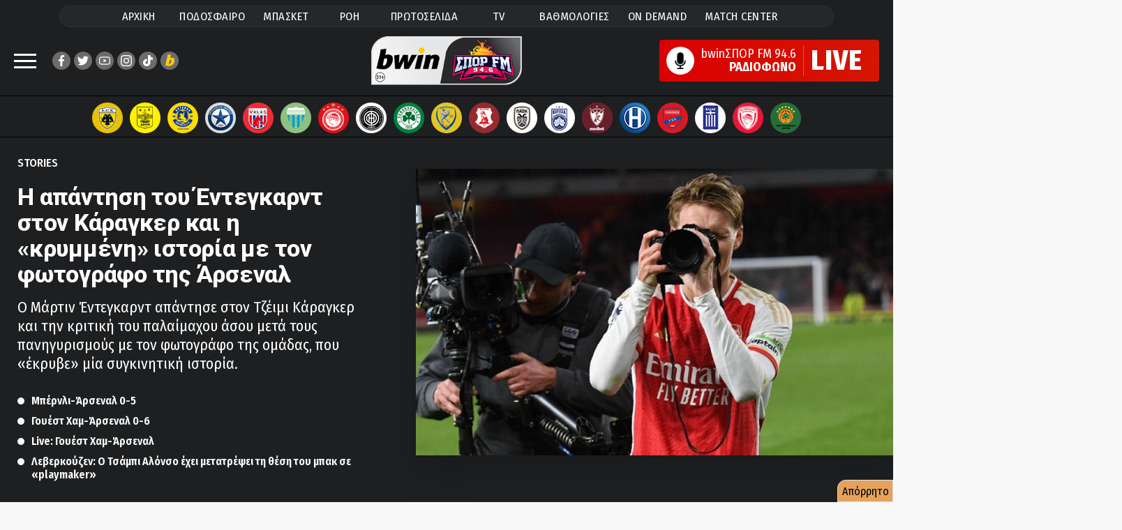

--- FILE ---
content_type: text/html;charset=UTF-8
request_url: https://www.sport-fm.gr/article/Stories/edegkard-apadise-ston-gkaraxer-gia-tous-panigurismous/4962497
body_size: 107928
content:




<!DOCTYPE html>
<html data-adman-async="true"  lang="el">
<head>
	



	
		<title>Άρσεναλ: Η απάντηση του Έντεγκαρντ στον Κάραγκερ και η «κρυμμένη» ιστορία με τον φωτογράφο - Stories | sport-fm.gr: bwinΣΠΟΡ FM 94.6</title>
	
	


	<meta name="description" content="Ο Μάρτιν Έντεγκαρντ απάντησε στον Τζέιμι Κάραγκερ και την κριτική του παλαίμαχου άσου μετά τους πανηγυρισμούς με τον φωτογράφο της ομάδας, που «έκρυβε» μία συγκινητική ιστορία." />


<meta http-equiv="Content-Type" content="text/html; charset=UTF-8">
<meta http-equiv="X-UA-Compatible" content="IE=edge">

<meta name="viewport" content="width=device-width, initial-scale=1">

<link rel="dns-prefetch" href="https://resources.sport-fm.gr" />
<link rel="dns-prefetch" href="https://tag.adwebone.com">
<link rel="dns-prefetch" href="https://onetag-sys.com">
<link rel="dns-prefetch" href="https://pagead2.googlesyndication.com">
<link rel="dns-prefetch" href="https://www.vidads.gr">
<link rel="dns-prefetch" href="https://www.googletagservices.com">
<link rel="dns-prefetch" href="https://www.google-analytics.com">
<link rel="dns-prefetch" href="https://fonts.gstatic.com">
<link rel="dns-prefetch" href="https://sport-fm.adman.gr">
<link rel="dns-prefetch" href="https://quantcast.mgr.consensu.org">


<link rel="stylesheet" href="/resrc/common/css/format__v63.css" />

<link rel="preconnect" href="https://fonts.gstatic.com">
<link rel="preload" href="https://fonts.googleapis.com/css2?family=Fira+Sans+Condensed:wght@400;500;600;700;800&family=Roboto+Condensed:wght@400;700&family=Roboto:wght@400;700;800;900&display=swap" as="style" onload="this.onload=null;this.rel='stylesheet'">
<noscript><link rel="stylesheet" href="https://fonts.googleapis.com/css2?family=Fira+Sans+Condensed:wght@400;500;600;700;800&family=Roboto+Condensed:wght@400;700&family=Roboto:wght@400;700;800;900&display=swap"></noscript>


<meta name="Generator" content="Gloman Services" />

<meta property="fb:app_id" content="1653869474895103" />
<meta name="apple-itunes-app" content="app-id=591053245"/>

<script> var hasSkin = false;</script>

<link href="/" rel="home" />


	
		
	
	


	
	
		<meta name="Keywords" content="Αθλητικά, sports, sportfm, Stories" />
		<meta name="news_keywords" content="Αθλητικά, sports, sportfm, Stories" />
	
	




	
		<meta name="robots" content="index, follow" />
		<meta name="googlebot" content="index, follow" />
		<link rel="stylesheet" href="/resrc/styles/lightbox.css" media="print" onload="this.media='all'">
	
	






<script type="text/javascript">
    function setCookie(cname, cvalue, exdays) {
        var d = new Date();
        d.setTime(d.getTime() + (exdays*24*60*60*1000));
        var expires = "expires="+ d.toUTCString();
        document.cookie = cname + "=" + cvalue + ";" + expires + ";path=/";
    }

    function getCookie(cname) {
        var name = cname + "=";
        var decodedCookie = decodeURIComponent(document.cookie);
        var ca = decodedCookie.split(';');
        for(var i = 0; i <ca.length; i++) {
            var c = ca[i];
            while (c.charAt(0) == ' ') {
                c = c.substring(1);
            }
            if (c.indexOf(name) == 0) {
                return c.substring(name.length, c.length);
            }
        }
        return -1;
    }

    var mycookie = getCookie('CookieLaw_Sportfm');
    window.console.log(mycookie);

</script>



<!-- Global site tag (gtag.js) - Google Analytics -->
<script async src="https://www.googletagmanager.com/gtag/js?id=G-TP3MNYFSPV"></script>
<script>
    window.dataLayer = window.dataLayer || [];
    function gtag(){dataLayer.push(arguments);}
    gtag('js', new Date());
    gtag('config', 'G-ZHE9T0C6H2');
    gtag('config', 'G-TP3MNYFSPV');
</script>


<script>
    var device;
    device = {isRobot: /bot|googlebot|crawler|spider|robot|lighthouse|crawling/i.test(navigator.userAgent)};
    device.isrbt = new RegExp("(Googlebot|Googlebot-Mobile|Googlebot-Image|Googlebot-Video|Mediapartners-Google|Chrome-Lighthouse|lighthouse|pagespeed|(Google Page Speed Insights)|Bingbot|Applebot|PingdomPageSpeed|GTmetrix|PTST|YLT|Phantomas)","i").test(navigator.userAgent||navigator.vendor||window.opera);
    window.device = device;
</script>
<script async type="text/javascript" src="/resrc/scripts/new/sportfm.core-min__v230104_1639.js"></script>

		<script type="text/javascript" src="/resrc/scripts/jquery-1.12.0.min.js"></script>
		
		
		
		
		
	



<script type="text/javascript">!(function(o,n){function $(){($.q=$.q||[]).push(arguments)}$.v=1,o[n]=o[n]||$})(window,String.fromCharCode(97,100,109,105,114,97,108));!(function(t,c,i){i=t.createElement(c),t=t.getElementsByTagName(c)[0],i.async=1,i.src="https://songsterritory.com/v2quh_PrUMTf1eMvW_rKAG8IgNwGDZokErSr6hvDRliB0Zq2QB-eQD30",t.parentNode.insertBefore(i,t)})(document,"script");;!(function(o,t,n,c){function e(n){(function(){try{return(localStorage.getItem("v4ac1eiZr0")||"").split(",")[4]>0}catch(o){}return!1})()&&(n=o[t].pubads())&&n.setTargeting("admiral-engaged","true")}(c=o[t]=o[t]||{}).cmd=c.cmd||[],typeof c.pubads===n?e():typeof c.cmd.unshift===n?c.cmd.unshift(e):c.cmd.push(e)})(window,"googletag","function");</script>

<script>function admanAddTags(){window.console.log(window.admanTags);}</script>

<link rel="shortcut icon" type="image/x-icon" href="https://www.sport-fm.gr/favicon.ico" />

<script>
    window.mobilecheck = function() {
        var check = false;
        (function(a){if(/(android|bb\d+|meego).+mobile|avantgo|bada\/|blackberry|blazer|compal|elaine|fennec|hiptop|iemobile|ip(hone|od)|iris|kindle|lge |maemo|midp|mmp|mobile.+firefox|netfront|opera m(ob|in)i|palm( os)?|phone|p(ixi|re)\/|plucker|pocket|psp|series(4|6)0|symbian|treo|up\.(browser|link)|vodafone|wap|windows ce|xda|xiino/i.test(a)||/1207|6310|6590|3gso|4thp|50[1-6]i|770s|802s|a wa|abac|ac(er|oo|s\-)|ai(ko|rn)|al(av|ca|co)|amoi|an(ex|ny|yw)|aptu|ar(ch|go)|as(te|us)|attw|au(di|\-m|r |s )|avan|be(ck|ll|nq)|bi(lb|rd)|bl(ac|az)|br(e|v)w|bumb|bw\-(n|u)|c55\/|capi|ccwa|cdm\-|cell|chtm|cldc|cmd\-|co(mp|nd)|craw|da(it|ll|ng)|dbte|dc\-s|devi|dica|dmob|do(c|p)o|ds(12|\-d)|el(49|ai)|em(l2|ul)|er(ic|k0)|esl8|ez([4-7]0|os|wa|ze)|fetc|fly(\-|_)|g1 u|g560|gene|gf\-5|g\-mo|go(\.w|od)|gr(ad|un)|haie|hcit|hd\-(m|p|t)|hei\-|hi(pt|ta)|hp( i|ip)|hs\-c|ht(c(\-| |_|a|g|p|s|t)|tp)|hu(aw|tc)|i\-(20|go|ma)|i230|iac( |\-|\/)|ibro|idea|ig01|ikom|im1k|inno|ipaq|iris|ja(t|v)a|jbro|jemu|jigs|kddi|keji|kgt( |\/)|klon|kpt |kwc\-|kyo(c|k)|le(no|xi)|lg( g|\/(k|l|u)|50|54|\-[a-w])|libw|lynx|m1\-w|m3ga|m50\/|ma(te|ui|xo)|mc(01|21|ca)|m\-cr|me(rc|ri)|mi(o8|oa|ts)|mmef|mo(01|02|bi|de|do|t(\-| |o|v)|zz)|mt(50|p1|v )|mwbp|mywa|n10[0-2]|n20[2-3]|n30(0|2)|n50(0|2|5)|n7(0(0|1)|10)|ne((c|m)\-|on|tf|wf|wg|wt)|nok(6|i)|nzph|o2im|op(ti|wv)|oran|owg1|p800|pan(a|d|t)|pdxg|pg(13|\-([1-8]|c))|phil|pire|pl(ay|uc)|pn\-2|po(ck|rt|se)|prox|psio|pt\-g|qa\-a|qc(07|12|21|32|60|\-[2-7]|i\-)|qtek|r380|r600|raks|rim9|ro(ve|zo)|s55\/|sa(ge|ma|mm|ms|ny|va)|sc(01|h\-|oo|p\-)|sdk\/|se(c(\-|0|1)|47|mc|nd|ri)|sgh\-|shar|sie(\-|m)|sk\-0|sl(45|id)|sm(al|ar|b3|it|t5)|so(ft|ny)|sp(01|h\-|v\-|v )|sy(01|mb)|t2(18|50)|t6(00|10|18)|ta(gt|lk)|tcl\-|tdg\-|tel(i|m)|tim\-|t\-mo|to(pl|sh)|ts(70|m\-|m3|m5)|tx\-9|up(\.b|g1|si)|utst|v400|v750|veri|vi(rg|te)|vk(40|5[0-3]|\-v)|vm40|voda|vulc|vx(52|53|60|61|70|80|81|83|85|98)|w3c(\-| )|webc|whit|wi(g |nc|nw)|wmlb|wonu|x700|yas\-|your|zeto|zte\-/i.test(a.substr(0,4))) check = true;})(navigator.userAgent||navigator.vendor||window.opera);
        return check;
    };
</script>

<style>
	@media (max-width: 700px){.hidden-xs {display: none !important;}}
	@media (min-width: 701px){.visible-xs {display: none !important;}}
	@media screen and (max-width: 1350px) and (min-width: 700px) {.has-skin #wrapper {max-width: 900px}}
	@media screen and (max-width: 1440px) and (min-width: 1350px) {.has-skin #wrapper {max-width: 1000px}}
	@media screen and (max-width: 1700px) and (min-width: 1440px) {.has-skin #wrapper {max-width: 1100px}}
	#pagefooter{z-index:1;}
	.stickyMobile {display: none;}
	@media screen and (max-width: 700px){
		.stickyMobile {    z-index: 2; position: fixed;
			bottom: 0;	display: block;	width: 100%;background: #bdbdbdcf;
		}
		.qc-cmp2-persistent-link {display: none;}
		.wonderpush-bell {display: none!important;}
		.the-header {width: 100%; display:none;}
		.closeSticky {float:right; padding: 10px 20px 15px 20px; font-size: 15pt;}
		.mobileStickyBanner {width: 100%; text-align: center;}
		.mobilestickyad { width: 320px; margin: auto;  margin-top: 10px;}
	}

	em {    font-style: italic;}
	.inarticleDFPbanner {text-align: center; margin: 25px auto;}
	.has-skin .hero-wrap:after{background:none;}
	.has-skin #team-logos {    border: none; padding: 11px 0 5px;}
	.has-skin #wrapper.wrap-next {margin: 0 auto;}
	.copyright-row a{color:#fff;}
</style>


	<meta name="sfm:track:bound" content="50" />
	<meta name="author" content="sport-fm newsroom" />
	<meta name="sfm:article:id" content="4962497" />
	<meta name="sfm:article:date" content="2024-02-05T17:09" />
	<meta property="og:title" content="Η απάντηση του Έντεγκαρντ στον Κάραγκερ και η «κρυμμένη» ιστορία με τον φωτογράφο της Άρσεναλ"/>
	<meta property="og:site_name" content="sport-fm.gr" />
	<meta property="og:type" content="article"/>
	<meta property="og:description" content="Ο Μάρτιν Έντεγκαρντ απάντησε στον Τζέιμι Κάραγκερ και την κριτική του παλαίμαχου άσου μετά τους πανηγυρισμούς με τον φωτογράφο της ομάδας, που «έκρυβε» μία συγκινητική ιστορία."/>
	
		
			
		
		
	
	<meta property="og:image" content="https://resources.sport-fm.gr/supersportFM/images/news/24/02/05/odeg_164634.jpg?w=880&f=bicubic"/>
	<meta name="thumbnail" content="https://resources.sport-fm.gr/supersportFM/images/news/24/02/05/odeg_164634.jpg?w=880&f=bicubic" />
	<meta property="og:image:width" content="900"/>
	<meta property="og:image:height" content="540"/>
	
	<meta property="og:url" content="https://www.sport-fm.gr/article/Stories/edegkard-apadise-ston-gkaraxer-gia-tous-panigurismous/4962497"/>
	<link rel="canonical" href="https://www.sport-fm.gr/article/Stories/edegkard-apadise-ston-gkaraxer-gia-tous-panigurismous/4962497"/>
	



<script async src="//pagead2.googlesyndication.com/pagead/js/adsbygoogle.js"></script>
<script async src="https://securepubads.g.doubleclick.net/tag/js/gpt.js"></script>
<script>
    (adsbygoogle = window.adsbygoogle || []).push({
        google_ad_client: "ca-pub-4710065428853701",
        enable_page_level_ads: true
    });
    if (mycookie != 0 ) {
        (adsbygoogle=window.adsbygoogle||[]).requestNonPersonalizedAds=0
        window.console.log('User agrees to personalized adsense ' + mycookie);
    }else{
        (adsbygoogle=window.adsbygoogle||[]).requestNonPersonalizedAds=1
        window.console.log('User does not agree to personalized adsense ' + mycookie);
    }
</script>

<script>
    window.googletag = window.googletag || {cmd: []};
    window.admanTags = {};
    window.GrXGlobalKeyValues = {};
</script>
<script>
    
    //window.console.log('textlength= ' + textlength);
    window.cust_params = 'test';
    
    window.cust_params = 'articleID%3D4962497%26cat%3D2408327';
    
    var canShowAds = false;
     
        
            
            window.admanTags.type = "article";
            window.GrXGlobalKeyValues.type = "article";
            window.admanTags.categoryid = "2408327";
            window.GrXGlobalKeyValues.categoryid = "2408327";
            window.admanTags.articleid = "4962497";
            window.GrXGlobalKeyValues.articleid = "4962497";
            
            
        
        
        
        
        
        
    
    googletag.cmd.push(function() {
        var mappingNoneDesktop300Mobile = googletag.sizeMapping().
        addSize( [475, 0],  []).
        addSize( [0, 0],    [ [320, 50],[300, 250] ]).
        build();
        var mappingNoneDesktop320Mobile = googletag.sizeMapping().
        addSize( [475, 0],  []).
        addSize( [0, 0],    [ [320, 50] ]).
        build();
        var mappingBillboardDesktop300Mobile = googletag.sizeMapping().
        addSize( [970, 0],  [ [970, 250], [970, 90], [728, 90], [1, 1] ]).
        addSize( [768, 0],  [ [728, 90], [1, 1] ]).
        addSize( [0, 0],    [ [320, 50], [320, 100], [300, 250], [300, 600] ]).
        build();

        if (window.mobilecheck()) {
            /*googletag.defineSlot('/2011836/Article_above_content_mobile_300x250', [[300, 250], [300, 100], [300, 75], [300, 50]], 'div-gpt-ad-1518521172955-2').addService(googletag.pubads());*/
            googletag.defineSlot('/2011836/Mobile_TOP_300x250',[[300, 250], [300, 100], [300, 75], [300, 600], [300, 50]], 'div-gpt-ad-1484751153749-5').addService(googletag.pubads());
            googletag.defineSlot('/2011836/Mobile_App_320x50', [320, 50], 'div-gpt-ad-1574246468378-0').defineSizeMapping(mappingNoneDesktop320Mobile).addService(googletag.pubads());
            googletag.defineSlot('/2011836/300x250_Right_Ros_Bottom', [[300, 250], [300, 100], [300, 75], [300, 600], [300, 50]], 'div-gpt-ad-1518521172955-2').addService(googletag.pubads());
        }
        else {
            //googletag.defineSlot('/2011836/300x250_ROS_Right_MIDDLE', [[300, 250], [300, 100], [300, 75], [300, 600], [300, 50]], 'div-gpt-ad-1518521172955-0').addService(googletag.pubads());
            googletag.defineSlot('/2011836/300x250_ROS_Right_UP', [[300, 250], [300, 100], [300, 75], [300, 600], [300, 50]], 'div-gpt-ad-1518521172955-1').addService(googletag.pubads());
            /*googletag.defineSlot('/2011836/Billboard_TOP_ROS', [970, 250], 'div-gpt-ad-1484751153749-3').defineSizeMapping(mappingBillboardDesktop300Mobile).addService(googletag.pubads());*/
            googletag.defineSlot('/2011836/Articles_Below_photo', [[300, 100], [468, 60], [300, 50], [750, 100], [550, 50], [320, 50], [300, 75], [728, 90], [420, 90], [600, 150]], 'div-gpt-ad-1484751153749-5').addService(googletag.pubads());
//            googletag.defineSlot('/2011836/Stickey_Right_300x600', [300, 600], 'div-gpt-ad-1484751153749-4').addService(googletag.pubads());
            googletag.defineSlot('/2011836/300x250_Right_Ros_Bottom', [[420, 90], [300, 100], [300, 75], [390, 60], [320, 50], [300, 250], [600, 150], [320, 100], [550, 50], [468, 60], [300, 600], [400, 600]], 'div-gpt-ad-1518521172955-2').addService(googletag.pubads());
            /*googletag.defineSlot('/2011836/300x100_hprosabovelatest', ['fluid', [300, 100], [300, 50]], 'div-gpt-ad-1602756940022-0').addService(googletag.pubads());*/
        }

        googletag.pubads().collapseEmptyDivs();
        
        
        /*IS ARTICLE*/
        googletag.pubads().setTargeting('cat', ['2408327']);
        googletag.pubads().setTargeting('articleID', ['4962497']);

        
        
        window.cust_params += '%26type%3Darticle' ;
        googletag.pubads().setTargeting('type', ['article']);
        
        
        
        
        
        
        
        googletag.pubads().setTargeting('refresh', ['0']);
        //googletag.pubads().disableInitialLoad();
        googletag.pubads().enableSingleRequest();
        //googletag.pubads().setCentering(true);
        googletag.enableServices();

        window.console.log(Adman);

        var firstAction = true;

        function deleteCookies() {
            document.cookie = 'euconsent-v2=; path=/; domain=.www.sport-fm.gr; expires=' + new Date(0).toUTCString();
        }
        canShowAds = true;

        /*window.__tcfapi('addEventListener', 2, function(tcData, listenerSuccess) {
            if (listenerSuccess) {
                if (tcData.eventStatus === 'useractioncomplete' || tcData.eventStatus === 'tcloaded') {

                    canShowAds = true;
                    if ((tcData.vendor.consents[755] && tcData.vendor.legitimateInterests[755] && tcData.purpose.consents[1])) {
                        setCookie('CookieLaw_Sportfm',1,150);
                        googletag.pubads().setTargeting('cookie_consent', ['yes']);
                    }else{  
                        googletag.pubads().setTargeting('cookie_consent', ['no']);
                        /!*if (tcData.eventStatus === 'tcloaded' && tcData.purpose.consents[1] ){
                            ga('send', 'event', 'CMP-Google', 'Delete article cookies', tcData.eventStatus );
                            deleteCookies();
                            console.log('delete Cookies');
                        }*!/
                        setCookie('CookieLaw_Sportfm',0,15);
                        /!*if (tcData.eventStatus === 'tcloaded' && firstAction) {
                            ga('send', 'event', 'CMP-Google', 'NO', tcData.eventStatus );
                            __tcfapi('displayConsentUi',2, function() {  });
                        }*!/
                    }
                    if(firstAction){
                        console.log('load ad manager');
                        googletag.pubads().refresh();
                        firstAction = false;
                    }
                }
            }
        });*/
    });

    /*function callVast(){
        new VidadsVideo.Parser({
            vastUrl: 'https://pubads.g.doubleclick.net/gampad/ads?iu=/2011836/videoVast&description_url=http%3A%2F%2Fwww.sport-fm.gr%2Fvideos&tfcd=0&npa=0&sz=640x480&cust_params=' + window.cust_params + '&gdfp_req=1&output=vast&unviewed_position_start=1&env=vp&correlator=[placeholder]&vpmute=0&vpa=1&vad_format=linear&url='+ window.location.href +'&vpos=preroll',
            /!*vastUrl: 'https://pubads.g.doubleclick.net/gampad/ads?iu=/2011836/videoVast&description_url=http%3A%2F%2Fwww.sport-fm.gr%2Fvideos&tfcd=0&npa=0&sz=640x480&gdfp_req=1&output=vast&unviewed_position_start=1&env=vp&correlator=[placeholder]&vpmute=0&vpa=1&vad_format=linear&url=http%3A%2F%2Fwww.sport-fm.gr%2Fvideos&vpos=preroll',*!/
            /!*vastUrl: 'https://www.vidads.gr/get/video/vast3/93 ',*!/
            fluid: true,
        });
    }*/
    /*window["VidadsParser_loaded"] = function() {
        setTimeout(callVast,500);
    };*/
</script>

<script type="application/javascript" async src="https://apps-cdn.relevant-digital.com/static/tags/1135181638218766722.js"></script>

<script src="https://cdn.by.wonderpush.com/sdk/1.1/wonderpush-loader.min.js" async></script>
<script>
    window.WonderPush = window.WonderPush || [];
    WonderPush.push(["init", {
        webKey: "2aba7a4ca4551e6fa42efb34c62188848f424a92c0b137f7720d31d4dc31c246",
        subscriptionDialog: {
            triggers: {
                minPages: 2,
                snooze: 864000000 // 24 hours
            }
        }
    }]);
</script>








<style>
    .bannerholder {  text-align: center;  }
    .banner div {  margin: 10px auto; text-align: center;  }
    @media (max-width: 700px){  #wrapper {overflow-x: hidden;}  }
    .has-skin .single-article-image:before{border-bottom:none ;background:none;}
    .articleBottomBanner {text-align: center;    margin: 25px auto;}
</style>


    
<script src="https://t.atmng.io/adweb/Avl-4y0lT.prod.js" async></script>
<script>!function(n){if(!window.cnx){window.cnx={},window.cnx.cmd=[];var t=n.createElement('iframe');t.src='javascript:false'; t.display='none',t.onload=function(){var n=t.contentWindow.document,c=n.createElement('script');c.src='//cd.connatix.com/connatix.player.js?cid=802bc865-afca-472a-8b42-6b7ce9fd58ba&pid=1615f147-34ba-442b-8d9c-659a127d7b34',c.setAttribute('async','1'),c.setAttribute('type','text/javascript'),n.body.appendChild(c)},n.head.appendChild(t)}}(document);</script>


<script>
window.AdmanQueue = window.AdmanQueue || [];
</script>
<script async src="https://static.adman.gr/adman.js" onload="admanAddTags();"></script>
	

<link rel="stylesheet" href="/resrc/common/css/single__v43.css" />
	
	<link rel="amphtml" href="https://www.sport-fm.gr/article/amp/edegkard-apadise-ston-gkaraxer-gia-tous-panigurismous-amp/4962497">
	<style>
		.latest-wrap {height:2500px;}
		.break-container{    z-index: 1;}
		.box-purple{position: absolute; right: 10px; top: 10px; font-size: 1.4em;}
		@media screen and (max-width: 700px){
			.box-purple{position: absolute; right: 5px; top: 5px; font-size: 1em;}
		}
		#top-sticky-banner {text-align:center;background-color: black;height: 50px;}
		@media screen and (max-width: 700px){
			#top-sticky-banner.stickheadbanner {
				position: fixed;
				top: 66px;
				left: 0;
				right: 0;
				z-index: 999999;
			}
		}
		.twitter-tweet{margin: auto!important;}
		#spf-m{padding:12px;background-color:#0066cc;border-radius:10px}
.mini-site-logo{text-align:left;margin:0 auto;font-size:2.8rem;font-weight:600;}

.columns.minisite-wrap{margin:0}
.column.is-full.minisite-wrap{padding-bottom:0}
.mini-site-nav{display:flex;justify-content:center;font-size:16px;list-style:none;font-weight:500;padding-top:5px;padding-bottom:5px;max-width:660px;margin:0 auto}
.mini-site-nav li{display:block;padding:3px 12px;transition:all .3s ease}
.mini-site-nav li:hover{background-color:#FFF;padding:3px 12px}
.mini-site-nav a{color:#FFF}
.mini-site-nav li:hover a{color:#200122}
#spf-m .minipost-icon{background-color:#1a69d1;}
#spf-m .vinieta{border-bottom-color:#c9232f}
#spf-m .block-tile:before{background:#97291f}
#spf-m .lightblue .block-tile:before{background:#1a69d1}
#spf-m .teaser-main-story .lightred-c{color:#c9232f}
#spf-m .teaser-main-story .lightblue{color:#1a69d1}
.sponsored-mini{background-color:rgba(255,255,255,0.2);border-radius:25px;display:flex;align-items:center;justify-content:center;padding:8px 0}
.sponsored-mini span{color:#FFF;font-size:1.6rem;font-weight:600;margin:0 10px}
.sponsored-mini img{max-height:30px}
.minisite-wrap .whitebg{border-radius:8px;overflow:hidden;background-repeat:no-repeat}
.columns.minisite-wrap .huge-image{ height: 100%;}
.minisite-wrap .whitebg:last-child{margin-bottom:0}
/*.mini-site-logo:before { content: ""; display: block; width: 97%; height: 6px;background: #FFF; margin: 0 0 5px; max-width:115px;}*/
@media screen and (max-width:700px){
.column.is-full.minisite-wrap{padding:0}
#spf-m{border-radius:0;padding:10px 0}

.minsiteindex-header{display:flex;flex-wrap:wrap;justify-items:center}
.minsiteindex-header .column.is-8{width:100%}
.minsiteindex-header .column.is-2{width:50%}
.minsiteindex-header .column.is-2 img{width:130px;float:left}
.minsiteindex-header .column.is-2 .mini-site-logo {float: right;padding-right: 2rem} 
.p-0{padding:0!important}
.minisite-wrap .whitebg .mb {display: flex}
}
@media screen and (max-width: 1440px) and (min-width: 700px)  {
.has-skin .minsiteindex-header{display:flex;flex-wrap:wrap;justify-items:center}
.has-skin .minsiteindex-header .column.is-8{width:100%}
.has-skin .minsiteindex-header .column.is-2{width:50%}
.has-skin .minsiteindex-header .column.is-2 img{width:130px;float:left}
.has-skin .minsiteindex-header .column.is-2 .mini-site-logo {float: right;padding-right: 2rem}  
}
  
@media only screen and (min-device-width: 481px) and (max-device-width: 1024px) and (orientation:portrait) {
#spf-m{margin: 20px 0;display:flex;flex-direction:column}
#spf-m .wrap-mb .font-size-20 {font-size: 17px;font-weight: 500!important}
.minsiteindex-header{display:flex;flex-wrap:wrap;justify-items:center}
.minsiteindex-header .column.is-8{width:100%;flex-grow: initial;flex-basis: initial;flex-shrink: initial}
.minsiteindex-header .column.is-2{width:50%;flex-grow: initial;flex-basis: initial;flex-shrink: initial}
.minsiteindex-header .column.is-2 img{width:130px;float:left}
.minsiteindex-header .column.is-2 .mini-site-logo {float: right;padding-right: 2rem}      
}

@media screen and (max-width: 1400px) and (min-width: 770px)  {
    .minisite-wrap .font-size-20 {    font-size: 1.7rem;}
}
@media screen and (min-width:700px) {
    .mini-site-logo img {
        max-width: 370px;
    }
}
@media screen and (max-width:700px) {
    .minsiteindex-header .promo img {
        max-width: 59%;
        float: right!important;
    }
    .mini-site-logo img {
        max-width: 110%;
    }
}

#spf-m {background: rgb(32,1,34);   background-color: #3c5bcd;}

		.light-grey-box{border: 1px solid #c0c0c0;background-color:#f7f7f7;font-weight:600;margin:1rem 0;width:auto;padding:1.5rem 2rem;line-height:1.3;border-radius:8px;font-size:1.6rem;}

	</style>
    
	<script>
		window.googletag = window.googletag || { cmd: [] };
		
		// Global flag to separate "Ad Users" from "Baseline Users"
		window.rewardedAdHasShown = false; 

		// --- NEW: SPECIFIC PAGE LOAD EVENT ---
		// This acts as your "Denominator" (Total users who hit this page/script)
		console.log("Script loaded - Tracking Start");
		gtag('event', 'HH_2_Script_Load_Start', {
			'event_category': 'Engagement',
			'event_label': 'Script Initiated'
		});

		// --- 1. ADSENSE HASH TRACKING ---
		function checkHashForVignette() {
			if (window.location.hash.includes('google_vignette')) {
				console.log("AdSense Vignette Detected via Hash!");
				gtag('event', 'HH_google_vignette', {
					'event_category': 'Ads',
					'event_label': 'AdSense Auto Ad'
				});
				window.removeEventListener('hashchange', checkHashForVignette);
			} else if (window.location.hash.includes('goog_rewarded')) {
				gtag('event', 'HH_goog_rewarded', {
					'event_category': 'Ads'
				});
			}
		}
		checkHashForVignette();
		window.addEventListener('hashchange', checkHashForVignette);

		// --- 2. GPT EVENT TRACKING ---
		googletag.cmd.push(function () {
			const pubads = googletag.pubads();

			// A. Slot Rendered
			pubads.addEventListener('slotRenderEnded', function (event) {
				if (!event.isEmpty && event.slot.getAdUnitPath().includes('SPG_REWARD')) {
					gtag('event', 'HH_Reward_render ' + event.slot.getAdUnitPath(), {
						event_category: 'Ads',
						ad_unit_path: event.slot.getAdUnitPath()
					});
				}
			});

			// B. Impression Viewable (WITH 15s CHECK)
			pubads.addEventListener('impressionViewable', function (event) {
				const slot = event.slot;
				const path = slot.getAdUnitPath();
				
				if (slot.getOutOfPage()) {
					if (path.includes('SPG_REWARD') || path.includes('Reward')) {
						
						// Mark flag as true so the Baseline check knows to skip this user
						window.rewardedAdHasShown = true; 

						console.log("Rewarded Ad Viewable");
						gtag('event', 'HH_Reward_imp_view ' + path, {
							event_category: 'Ads',
							ad_type: 'rewarded',
							ad_unit_path: path
						});

						// --- START AD-SPECIFIC 15s CHECK ---
						const slotId = slot.getSlotElementId();
						setTimeout(function() { 
							checkAdStatus(slotId, path); 
						}, 15000); 

					} else {
						console.log("Vignette Ad Viewable");
						gtag('event', 'HH_Vignet_imp_view ' + path, {
							event_category: 'Ads',
							ad_type: 'vignette',
							ad_unit_path: path
						});
					}
				}
			});

			// C. Reward Granted
			pubads.addEventListener('rewardedSlotGranted', function (event) {
				gtag('event', 'HH_Reward_Granted ' + event.slot.getAdUnitPath(), {
					ad_type: 'rewarded',
					page_hash: window.location.hash
				});
				
			});

			// D. Ad Closed
			pubads.addEventListener('rewardedSlotClosed', function (event) {
				gtag('event', 'HH_Reward_closed ' + event.slot.getAdUnitPath(), {
					ad_type: 'rewarded',
					page_hash: window.location.hash
				});
				
			});

			// E. Slot Ready
			pubads.addEventListener('rewardedSlotReady', function (event) {
				gtag('event', 'HH_Reward_Ready ' + event.slot.getAdUnitPath(), {
					ad_type: 'rewarded',
					page_hash: window.location.hash
				});
			
			});

			// F. Video Completed
			pubads.addEventListener('rewardedSlotVideoCompleted', function (event) {
				gtag('event', 'HH_Reward_Complete ' + event.slot.getAdUnitPath(), {
					ad_type: 'rewarded',
					page_hash: window.location.hash
				});
				
			});
		});

		// --- 3. HELPER FUNCTION: AD 15s CHECK ---
		function checkAdStatus(slotId, path) {
			const userVisibility = document.visibilityState; 
			const adElement = document.getElementById(slotId);
			let adState = "destroyed";
			
			if (adElement) {
				const style = window.getComputedStyle(adElement);
				if (style.display !== 'none' && style.visibility !== 'hidden') {
					adState = "visible_in_dom";
				} else {
					adState = "hidden_in_dom";
				}
			}
			gtag('event', 'HH_Reward_15s_Check', {
				'event_category': 'Ads_Debug',
				'ad_unit_path': path,
				'user_status': userVisibility,
				'ad_dom_status': adState 
			});
		}

		// --- 4. BASELINE 15s CHECK ---
		setTimeout(function() {
			if (!window.rewardedAdHasShown) {
				const userVisibility = document.visibilityState;
				
				console.log("Baseline check: No ad shown, user status: " + userVisibility);
				
				gtag('event', 'HH_2_Baseline_15s_Check', {
					'event_category': 'Engagement',
					'event_label': 'Natural Site Retention',
					'user_status': userVisibility
				});
			}
		}, 15000);
	</script>


	<script>
		// Dynamically load Membrana script and fire event when ready
		const membranaScript = document.createElement('script');
		membranaScript.src = "https://cdn.membrana.media/spg/ym.js";
		membranaScript.async = true;

		membranaScript.onload = function() {
			console.log("Membrana YM loaded");
			gtag('event', 'membrana_ym_init', {
				'event_category': 'integration',
				'event_label': 'Membrana YM loaded successfully'
			});
		};

		membranaScript.onerror = function() {
			console.warn("Failed to load Membrana YM script");
		};

		document.head.appendChild(membranaScript);
	</script>
	
</head>

<body class="sportfm">






<style>
	.dropdown-content {
		display: none;	position: absolute;	background-color: #f9f9f9;
		min-width: 160px;box-shadow: 0px 8px 16px 0px rgba(0,0,0,0.2);	padding: 12px 16px;	}
	.main-nav li .dropdown-content a { color: black;}
	.dropdown span{    color: white;}
	.dropdown:hover{    color: black;}
	.dropdown:active .dropdown-content,.dropdown:hover .dropdown-content {display: block;}
	.main-nav li:active .dropdown-content,.main-nav li:hover .dropdown-content{
		background-color:#f4f4f4;display: block;
		color: #000;border-radius: 40px;font-weight: 600;transform: scale(1.08);}
	.megamenu .social-row .social-icon {background-color: white;}
</style>

<header id="Identity">
	<nav id="prime-menu" class="prel">
		<ul class="main-nav">
			<li class="menu-item  zonanormal">
				<a class="inherit" href="/" rel="home" title="bwinΣπορFM 94.6" >ΑΡΧΙΚΗ</a></li>
			<li class="menu-item zonanormal">
				<a class="inherit" href="/list/podosfairo/1">ΠΟΔΟΣΦΑΙΡΟ</a></li>
			<li class="menu-item zonanormal">
				<a class="inherit" href="/list/basket/2">ΜΠΑΣΚΕΤ</a></li>
			<li class="menu-item zonanormal">
				<a class="inherit" href="/archive/latest/" title="Ροή τελευταίων ειδήσεων">ΡΟΗ</a></li>
			<li class="menu-item zonanormal">
				<a class="inherit" href="/newspapers/" title="Πρωτοσέλιδα Αθλητικών και Πολιτικών Εφημερίδων">ΠΡΩΤΟΣΕΛΙΔΑ</a></li>
			<li class="menu-item zonanormal">
				<a class="inherit" href="/tv" title="Πρόγραμμα αγώνων στην Τηλεόραση">TV</a></li>
			<li class="menu-item zonanormal">
				<a class="inherit" href="/bathmologies/" title="Βαθμολογίες πρωταθλημάτων">ΒΑΘΜΟΛΟΓΙΕΣ</a></li>
			<li class="menu-item zonanormal">
				<a class="inherit" href="/radio/on-demand" title="Οι εκπομπές του bwinΣπορFM σε podcast">ON DEMAND</a></li>
			<li class="menu-item zonanormal">
				<a class="inherit" href="/events/">MATCH CENTER</a></li>
			
		</ul>
	</nav>

<div class="maxspaceless prel">
	<div class="align-center columns space-between is-mobile">
		<div class="column is-header-mobile">
			<div class="flexgrid align-center">
				<div id="burger-menu">
					<span></span>
					<span></span>
					<span></span>
				</div>
				<div class="social-row">
					<a target="_blank" href="https://www.facebook.com/SPORFMOFFICIAL/" class="social-icon facebook-icon"><img src="/resrc/common/imgs/social/facebook.png" /></a>
					<a target="_blank" href="https://twitter.com/sporfm946" class="social-icon twitter-icon"><img src="/resrc/common/imgs/social/twitter.png" /></a>
					<a target="_blank" href="https://www.youtube.com/user/NovaSPORFM946" class="social-icon youtube-icon"><img src="/resrc/common/imgs/social/youtube.png" /></a>
					<a target="_blank" href="https://www.instagram.com/sportfm946/" class="social-icon instagram-icon"><img src="/resrc/common/imgs/social/instagram.png" /></a>
					<a target="_blank" href="https://www.tiktok.com/@sporfm946" class="social-icon instagram-icon"><img src="/resrc/common/imgs/social/tiktok.png" /></a>
					<a target="_blank" href="https://sports.bwin.gr/el/sports?utm_source=display-sportfm&utm_campaign=sportfm&utm_content=c:37125.568&utm_medium=sportfm&utm_term=4604490-sportfm-bwin-sprts-gr-14-12-2020-el-brand-display--partner-sportfm-onside-m21_55-rch-tweb-c:37125&tdpeh=4604490-sportfm-bwin-sprts-gr-14-12-2020-el-brand-display--partner-sportfm-onside--rch-tweb-c%3A37125.568&wm=4604490"
					   class="social-icon bwin-icon"><img src="/resrc/common/imgs/social/bwin-icon-social.png" /></a>
				</div>
			</div>
		</div>
		<div class="column is-logo-mobile">
			<a href="/">
				<img class="main-logo" src="/resrc/v4/logo-normal-radiopage__v2.png" alt="sportfm"/></a>
		</div>
		<div class="column display-none">
			<div class="flexgrid justify-end flex-col">
				<div class="live-button">
					<a target="_blank" href="/radio">
						<div id="liveradio-btn">
							<div class="liveradio-fl">
								<div class="liv-i"><div class="ico" style="background-image:url('[data-uri]')"></div></div>
								<div class="liv-lf">
									<span>bwinΣΠΟΡ FM 94.6</span>
									<span><strong>ΡΑΔΙΟΦΩΝΟ</strong></span>
								</div>
								<div class="liv-ri">LIVE</div>
							</div>
						</div>
					</a>
				</div>
			</div>
		</div>
	</div>
</div>

<div id="team-logos">
	<ul>
		<li><a class="aek" title="ΑΕΚ" href="/tag/aek"></a></li>
		<li><a class="aris" title="Άρης" href="/tag/aris"></a></li>
		<li><a class="asterastripolis" title="Αστέρας Τρίπολης" href="/tag/asteras-tripolis"></a></li>
		<li><a class="atromitos" title="Ατρόμητος" href="/tag/atromitos"></a></li>		
		<li><a class="volosnfc" title="ΝΠΣ Bόλος" href="/tag/bolos"></a></li>
		<li><a class="levadiakos" title="Λεβαδειακός" href="/tag/levadiakos"></a></li>
		<li><a class="osfp" title="Ολυμπιακός" href="/tag/olympiakos"></a></li>
		<li><a class="ofi" title="Ο.Φ.Η." href="/tag/ofi"></a></li>
		<li><a class="pao" title="Παναθηναϊκός" href="/tag/pao"></a></li>
		<li><a class="panait" title="Παναιτωλικός" href="/tag/panaitolikos"></a></li>
		<li><a class="panserraikos" title="Πανσερραϊκός" href="/tag/panserraikos"></a></li>
		<li><a class="paok" title="ΠΑΟΚ" href="/tag/paok"></a></li>
		<li><a class="kifisia" title="Κηφισιά" href="/tag/kifisia"></a></li>
        <li><a class="larisa" title="ΑΕΛ Novibet" href="/tag/larisa"></a></li>
        <li><a class="iraklis" title="Ηρακλής" href="/tag/iraklis"></a></li>
        <li><a class="panionios" title="Πανιώνιος" href="/tag/panionios"></a></li>
        <li><a class="ethniki" title="Εθνική Ομάδα" href="/tag/ethniki"></a></li>
        <li><a class="osfpbc" title="Ολυμπιακός Μπάσκετ" href="/tag/olympiakosbc"></a></li>
		<li><a class="paobc" title="Παναθηναϊκός Μπάσκετ" href="/tag/paobc"></a></li>
		
		


	</ul>
	
</div>

<div class="flexgrid header-links-wrap">
	<div class="header-links-col radio0b">
		<a href="/radio" target="_blank">
			<span>bwinΣπορ FM 94.6<br><strong>ΡΑΔΙΟΦΩΝΟ</strong></span>
			<span>LIVE</span>
		</a>
	</div>
	<div class="header-links-col latestnews0b">
		<a href="/archive/latest/">ΕΙΔΗΣΕΙΣ</a>
	</div>
</div>
	
	
</header>
<div id="wrapper" class="prel maxspace webpage">

	<main id="article-page" class="article-page article-second-layout">
		
		<div class="billboard-header-l break-container">
			<div class="maxspace flexgrid article-header">
				<div class="prel single-article-hero calmdarya">
					<header class="b-article-header prel">
						<span class="white-c zonamedium kicker-name uppercase">
							<a href="/list/Stories/2408327">Stories</a>
						</span>
						<div class="post-t-wrap">
							<h1 class="robotobold post-title headline white-c lin12 minus-2">
								Η απάντηση του Έντεγκαρντ στον Κάραγκερ και η «κρυμμένη» ιστορία με τον φωτογράφο της Άρσεναλ
							</h1>
							<div class="zonanormal white-c lin12 b-summary">
								Ο Μάρτιν Έντεγκαρντ απάντησε στον Τζέιμι Κάραγκερ και την κριτική του παλαίμαχου άσου μετά τους πανηγυρισμούς με τον φωτογράφο της ομάδας, που «έκρυβε» μία συγκινητική ιστορία.
							</div>
							<div class="more-stories">
								
									<li><a href="/article/podosfairo/PremierLeague/mpernli-arsenal-0-5/4964857" title="Μπέρνλι-Άρσεναλ 0-5">Μπέρνλι-Άρσεναλ 0-5</a> </li>
								
									<li><a href="/article/podosfairo/PremierLeague/gouest-xam-arsenal-0-6/4963679" title="Γουέστ Χαμ-Άρσεναλ 0-6">Γουέστ Χαμ-Άρσεναλ 0-6</a> </li>
								
									<li><a href="https://www.sport-fm.gr/events/21978991" title="Live: Γουέστ Χαμ-Άρσεναλ">Live: Γουέστ Χαμ-Άρσεναλ</a> </li>
								
									<li><a href="/article/leberkouzen-o-tsampi-alonso-exei-metatrepsei-ti-thesi-tou-mpak-se-playmaker/4963670" title="Λεβερκούζεν: Ο Τσάμπι Αλόνσο έχει μετατρέψει τη θέση του μπακ σε «playmaker»">Λεβερκούζεν: Ο Τσάμπι Αλόνσο έχει μετατρέψει τη θέση του μπακ σε «playmaker»</a> </li>
								
							</div>
						</div>
					</header>
				</div>
				<div class="prel single-article-image">
					<div class="article-main-post-image">
						<div class="mask-image">
							
							
							
								<a href="https://resources.sport-fm.gr/supersportFM/images/news/24/02/05/odeg_164634.jpg?w=880&f=bicubic" data-lightbox="image-1" data-title="Άρσεναλ: Η απάντηση του Έντεγκαρντ στον Κάραγκερ και η «κρυμμένη» ιστορία με τον φωτογράφο">
									<img class="imagefit" itemprop="image" src="https://resources.sport-fm.gr/supersportFM/images/news/24/02/05/odeg_164634.jpg?w=880&f=bicubic" alt="Άρσεναλ: Η απάντηση του Έντεγκαρντ στον Κάραγκερ και η «κρυμμένη» ιστορία με τον φωτογράφο"  />
								</a>
							
						</div>
					</div>
				</div>
			</div>
		</div>
		<div id="single-article-wrap" class="single-article-wrap">
			<div class="main_section">
				<div class="below-photo-banner">
					






    

    

    

	
	

	
		
		<div class="sticky-element">
			<adv>
				<div id='div-gpt-ad-1484751153749-5' class="banner bannerholder">
					<script>
                        googletag.cmd.push(function () {
                            googletag.display('div-gpt-ad-1484751153749-5');
                        });
					</script>
				</div>
			</adv>
		</div>
	
	
	
		
 	 	
 	
	
	
	
	
	
	
	
	
	
	
	
	

	
	
	
	
	
				
		
	
		
	
	
	
	
	
	
	
	
	
	
	
			
	
	
	
	
		
	
		
	
	
	



				</div>
				<div class="article-content">
					<div class="side-content">
						<div class="post-meta-row">
							<span class="post-meta-author-name">
								<div class="writers writer-photo">
									<div class="writer-photo cat2408327"></div>
								</div>
								<span>
									
										
										
											www.sport-fm.gr
										
									
								</span>
							</span>
							<div class="post-meta-date">
								<span class="date-info" itemprop="datePublished">ΗΜΕΡΟΜΗΝΙΑ ΔΗΜΟΣΙΕΥΣΗΣ:</span> 05/02/2024, 17:09
							</div>
						</div>
						



<div class="post-sharethis">
	<div class="addthis_sharing_toolbox " addthis:url="https://www.sport-fm.gr/article/Stories/edegkard-apadise-ston-gkaraxer-gia-tous-panigurismous/4962497"  addthis:title="Άρσεναλ: Η απάντηση του Έντεγκαρντ στον Κάραγκερ και η «κρυμμένη» ιστορία με τον φωτογράφο"  addthis:description="Ο Μάρτιν Έντεγκαρντ απάντησε στον Τζέιμι Κάραγκερ και την κριτική του παλαίμαχου άσου μετά τους πανηγυρισμούς με τον φωτογράφο της ομάδας, που «έκρυβε» μία συγκινητική ιστορία."></div>
</div>



						<div id="inarticle" class="col-md-12"><div></div></div>
						<div id="article-content"><p>Ο Έντεγκαρντ <strong>δανείστηκε την κάμερα του φωτογράφου της Άρσεναλ</strong> για να τον φωτογραφίσει με φόντο τους πανηγυρισμούς των φίλων της ομάδας, <a href='https://www.sport-fm.gr/article/podosfairo/PremierLeague/arsenal-liberpoul-3-1/4962303' target='_self'>μετά τη νίκη επί της Λίβερπουλ</a>. Το τελικό 3-1 άλλωστε έφερε τους «κανονιέρηδες» δύο βαθμούς πίσω από τους «κόκκινους» και τους έβαλε ξανά στην κούρσα του τίτλου.<br /><br /><blockquote class="twitter-tweet" data-media-max-width="560"><p lang="en" dir="ltr">Love this so much — Odegaard is a legend ?????? <a href="https://t.co/pwbtFxH9ws">pic.twitter.com/pwbtFxH9ws</a></p>— ??. (@heptaviews) <a href="https://twitter.com/heptaviews/status/1754507068680085564?ref_src=twsrc%5Etfw">February 5, 2024</a></blockquote> <script async src="https://platform.twitter.com/widgets.js" charset="utf-8"></script><br /><br />Η κίνηση ωστόσο του Νορβηγού μέσου και το γενικότερο εύρος των πανηγυρισμών στο «Έμιρεϊτς» <a href='https://www.sport-fm.gr/article/podosfairo/PremierLeague/arsenal-liberpoul-o-ksefrenos-panigurismos-arteta-sto-3-1/4962307' target='_self'>με το γύρο του θριάμβου του Μίκελ Αρτέτα</a> δεν «έκατσε» καλά στον Τζέιμι Κάραγκερ, όπως φάνηκε στο post – game της αναμέτρησης.<br /><br /><em>«Προχώρα προς τη φυσούνα. Κέρδισες απλά ένα παιχνίδι, είναι τρεις βαθμοί. Τώρα ξαναμπήκες στη διεκδίκηση του τίτλου, για αυτό πήγαινε στα αποδυτήρια. Μιλάω πολύ σοβαρά»</em>, δήλωσε φανερά εκνευρισμένος ο άλλοτε αρχηγός της Λίβερπουλ. Το λόγο πήρε ο συνομιλητής του Γκάρι Νέβιλ αναφέροντας ότι <em>«οι πανηγυρισμοί μετά το τέλος του αγώνα δεν έδιναν την εικόνα μίας ομάδας που διεκδικεί τον τίτλο».</em><br /><br />Για την κριτική των δύο παλαίμαχων ποδοσφαιριστών ρωτήθηκε ο <strong>Μάρτιν Έντεγκαρντ</strong>: <em>«Όποιος αγαπάει και καταλαβαίνει το ποδόσφαιρο αντιλαμβάνεται τη σημαίνει αυτή η νίκη. Εάν δεν πανηγυρίσεις λοιπόν ένα τέτοιο αποτέλεσμα, πότε θα το κάνεις; Είμαστε χαρούμενοι και παραμένουμε ταπεινοί».</em><br /><br /><blockquote class="twitter-tweet" data-media-max-width="560"><p lang="en" dir="ltr">Martin Odegaard responds to the criticism of Arsenal's post-match celebrations after beating Liverpool ???? <a href="https://t.co/Ba5qKAo5cf">pic.twitter.com/Ba5qKAo5cf</a></p>— Sky Sports Premier League (@SkySportsPL) <a href="https://twitter.com/SkySportsPL/status/1754503737152782673?ref_src=twsrc%5Etfw">February 5, 2024</a></blockquote> <script async src="https://platform.twitter.com/widgets.js" charset="utf-8"></script><br /><br />Η κίνηση του αρχηγού της Άρσεναλ να «πάρει τη δουλειά» του φωτογράφου έχει μία συγκινητική ιστορία από πίσω. <strong>Ο Στιούαρτ Μακ Φάρλαντ είναι ο επίσημος φωτογράφος του συλλόγου για περισσότερα από 30 χρόνια</strong> και είναι ιδιαίτερα αγαπητός στα αποδυτήρια. Προ διετίας μάλιστα όταν η ομάδα διένυε μία άσχημη περίοδο αγωνιστικά, <strong>ο Μίκελ Αρτέτα τον παρακίνησε να μιλήσει στα αποδυτήρια</strong> για να «αφυπνίσει» τους ποδοσφαιριστές. <br /><br /><em>«Είμαι φωτογράφος για περισσότερο από 30 χρόνια και έχω φωτογραφίσει αμέτρητους ποδοσφαιριστές. Πολλούς top class και αρκετές πολύ καλές ομάδες. Είμαι όμως οπαδός της Άρσεναλ και πραγματικά τη δική σας γενιά την αγαπώ πολύ. Σας αγαπώ όλους σας! Βγείτε έξω και δείτε τα πρόσωπα του κοινού όταν μπαίνει γκολ!»</em>, είπε συγκινημένος ο Μακ Φάρλαντ, με τους «κανονιέρηδες» να τον καταχειροκροτούν μετά το τέλος της ομιλίας του.<br /><br /><blockquote class="twitter-tweet" data-media-max-width="560"><p lang="en" dir="ltr">Jamie Carragher was fuming because Odegaard took pictures of Stuart MacFarlane, arsenals photographer and a lifelong Arsenal fan after the game. <a href="https://t.co/VN2xHcqOSS">pic.twitter.com/VN2xHcqOSS</a></p>— one (@ONE_AMN) <a href="https://twitter.com/ONE_AMN/status/1754218436748529676?ref_src=twsrc%5Etfw">February 4, 2024</a></blockquote> <script async src="https://platform.twitter.com/widgets.js" charset="utf-8"></script><br /><br /><strong>Επιμέλεια: Θανάσης Κρητικός</strong></p></div>						
						<span id="inreadvidads2"></span>
						<div class="lmt-tracker"><div class="widgets"><div class="sr-widget sr-widget-1"></div></div></div>
						



<div class="post-sharethis">
	<div class="addthis_sharing_toolbox " addthis:url="https://www.sport-fm.gr/article/Stories/edegkard-apadise-ston-gkaraxer-gia-tous-panigurismous/4962497"  addthis:title="Άρσεναλ: Η απάντηση του Έντεγκαρντ στον Κάραγκερ και η «κρυμμένη» ιστορία με τον φωτογράφο"  addthis:description="Ο Μάρτιν Έντεγκαρντ απάντησε στον Τζέιμι Κάραγκερ και την κριτική του παλαίμαχου άσου μετά τους πανηγυρισμούς με τον φωτογράφο της ομάδας, που «έκρυβε» μία συγκινητική ιστορία."></div>
</div>



						
						


<div class="content-box">
	<p>Ακολουθήστε τον bwinΣΠΟΡ FM 94.6 στο <a target="_blank" href="https://news.google.com/publications/CAAiEDI3N3bJ4T5TPC8PnM_PCVcqFAgKIhAyNzd2yeE-UzwvD5zPzwlX?oc=3&ceid=GR:el">Google News</a> για να μαθαίνετε πρώτοι τα τελευταία νέα από την Ελλάδα και τον κόσμο.</p>
</div>
<div class="content-box yellow-box">
	<a href="https://www.youtube.com/channel/UC8JX03ayxkgAJ9pycJTp9mw" target="_blank">ON DEMAND: Όλα τα ρεπορτάζ στο επίσημο κανάλι του bwinΣΠΟΡ FM 94.6 στο YouTube</a>
</div>
					</div>

					<div class="wrap-tags">
						
						
					</div>
					<div class="glomex-video" style="width: 100%">
						<h2 class="section-heading" style="text-align: center;">
							Σχετικά βίντεο
						</h2>
					</div>

					
                        
                        
                        
                        
                        
                        
                        
                        
                        
                            
                                
                                
                                
                                
                                    <glomex-integration integration-id="40599v1il63ne7u9" playlist-id="cl-bma7j9ib2fvl" > </glomex-integration>
                                
                            
                            <script defer src="https://player.glomex.com/integration/1/glomex-integration.js" type="module" ></script>
                        
                    
					
					<div id="taboola-feed-position"></div>
				</div>
			</div>
			<div class="post-sidebar">
				





















	<div class="latest-wrap border-r hidden-xs" style="min-height: 2000px;">
		<div class="sticky-element">
			<div class="row-item">
			<h2 class="section-title semiblack-c zonablack font-size-26"><a href="/archive/latest/">ΤΕΛΕΥΤΑΙΕΣ ΕΙΔΗΣΕΙΣ</a></h2>
			<div id="RoH" >

				

				
					<div class="flexrow row_1">
						<div class="title-col image-col">
							<a href="/article/basket/euroleague/olumpiakos-zestainei-to-xeri-tou-o-fournie-ligo-prin-tin-Dubai-BC/5104570" title="Ολυμπιακός: Ζεσταίνει το χέρι του ο Φουρνιέ λίγο πριν την Dubai BC"><span class="semiblack-c robotosemi minus-2 lin1">Ζεσταίνει το χέρι του ο Φουρνιέ πριν τη μάχη του Ολυμπιακού με την Dubai BC</span></a> 
							<div class="flex-meta" style="flex-direction:row">
								<span class="post-category lightred-c zonanormal uppercase">Euroleague</span>
								<time style="margin-left:10px">17:05</time>
							</div>
						</div>
					</div>
				

				
				<div class="dfp-slot-2  inline-dfp" >
					<adv >
						
							
							
								<!-- /2011836/300x250_ROS_Right_UP -->
								<div id='div-gpt-ad-1518521172955-1' style='width:300px;'>
									<script>
                                        if (!window.mobilecheck()) {
                                            googletag.cmd.push(function () {
                                                googletag.display('div-gpt-ad-1518521172955-1');
                                            });
                                        }
									</script>
								</div>
							
						

					</adv>
				</div>
				
					<div class="flexrow row_2">
						<div class="title-col image-col">
							<a href="/article/basket/euroleague/ntoumpai-olumpiakos-tha-agwnistei-kanonika-o-petrousef/5104569" title="Ντουμπάι-Ολυμπιακός: Θα αγωνιστεί κανονικά ο Πετρούσεφ"><span class="semiblack-c robotosemi minus-2 lin1">Κανονικά ο Πετρούσεφ κόντρα στον Ολυμπιακό - Η δωδεκάδα της Ντουμπάι BC</span></a> 
							<div class="flex-meta" style="flex-direction:row">
								<span class="post-category lightred-c zonanormal uppercase">Euroleague</span>
								<time style="margin-left:10px">16:56</time>
							</div>
						</div>
					</div>
				

				
					<div class="flexrow row_3">
						<div class="title-col image-col">
							<a href="/article/podosfairo/superleague1/aris-ksekinise-i-diathesi-twn-eisitiriwn-gia-to-dermpi-me-ton-paok/5104568" title="Άρης: Ξεκίνησε η διάθεση των εισιτηρίων για το ντέρμπι με τον ΠΑΟΚ"><span class="semiblack-c robotosemi minus-2 lin1">Άρης: Ξεκίνησε η διάθεση των εισιτηρίων για το ντέρμπι με τον ΠΑΟΚ</span></a> 
							<div class="flex-meta" style="flex-direction:row">
								<span class="post-category lightred-c zonanormal uppercase">Stoiximan Super League</span>
								<time style="margin-left:10px">16:55</time>
							</div>
						</div>
					</div>
				

				
					<div class="flexrow row_4">
						<div class="title-col image-col">
							<a href="/article/podosfairo/superleague1/aris-meros-tis-proponisis-oi-medil-kai-kadebere-ektos-tesseris-paiktes/5104566" title="Άρης: Μέρος της προπόνησης οι Μεντίλ και Καντεβέρε - Εκτός τέσσερις παίκτες"><span class="semiblack-c robotosemi minus-2 lin1">Μέρος της προπόνησης του Άρη οι Μεντίλ και Καντεβέρε - Εκτός τέσσερις παίκτες</span></a> 
							<div class="flex-meta" style="flex-direction:row">
								<span class="post-category lightred-c zonanormal uppercase">Stoiximan Super League</span>
								<time style="margin-left:10px">16:41</time>
							</div>
						</div>
					</div>
				

				
					<div class="flexrow row_5">
						<div class="title-col image-col">
							<a href="/article/basket/euroleague/armani-milano-ektos-gia-toulaxiston-duo-ebdomades-o-nimpo/5104565" title="Αρμάνι Μιλάνο: Εκτός για τουλάχιστον δύο εβδομάδες ο Νίμπο"><span class="semiblack-c robotosemi minus-2 lin1">Πλήγμα για την Αρμάνι Μιλάνο: Εκτός για τουλάχιστον δύο εβδομάδες ο Νίμπο</span></a> 
							<div class="flex-meta" style="flex-direction:row">
								<span class="post-category lightred-c zonanormal uppercase">Euroleague</span>
								<time style="margin-left:10px">16:40</time>
							</div>
						</div>
					</div>
				

				
					<div class="flexrow row_6">
						<div class="title-col image-col">
							<a href="/article/sports/volley/kupellou-elladas-gunaikwn-sti-xalkida-to-Final-4/5104564" title="Κυπέλλου Ελλάδας Γυναικών: Στη Χαλκίδα το Final-4"><span class="semiblack-c robotosemi minus-2 lin1">Στη Χαλκίδα το Final-4 του Κυπέλλου Ελλάδας Γυναικών</span></a> 
							<div class="flex-meta" style="flex-direction:row">
								<span class="post-category lightred-c zonanormal uppercase">Βόλεϊ</span>
								<time style="margin-left:10px">16:27</time>
							</div>
						</div>
					</div>
				

				
					<div class="flexrow row_7">
						<div class="title-col image-col">
							<a href="/article/podosfairo/ider-apagoreusi-metakinisewn-stous-opadous-tis-ews-tis-23-martiou/5104563" title="Ίντερ: Απαγόρευση μετακινήσεων στους οπαδούς της έως τις 23 Μαρτίου"><span class="semiblack-c robotosemi minus-2 lin1">Απαγόρευση μετακινήσεων στους οπαδούς της Ίντερ έως τις 23 Μαρτίου!</span></a> 
							<div class="flex-meta" style="flex-direction:row">
								<span class="post-category lightred-c zonanormal uppercase">Ιταλία</span>
								<time style="margin-left:10px">16:19</time>
							</div>
						</div>
					</div>
				

				
					<div class="flexrow row_8">
						<div class="title-col image-col">
							<a href="/article/podosfairo/superleague1/paok-nok-aout-kai-sto-dermpi-me-ton-ari-o-kwnstadelias/5104562" title="ΠΑΟΚ: Νοκ άουτ και στο ντέρμπι με τον Άρη ο Κωνσταντέλιας!"><span class="semiblack-c robotosemi minus-2 lin1">ΠΑΟΚ: Νοκ άουτ και στο ντέρμπι με τον Άρη ο Κωνσταντέλιας!</span></a> 
							<div class="flex-meta" style="flex-direction:row">
								<span class="post-category lightred-c zonanormal uppercase">Stoiximan Super League</span>
								<time style="margin-left:10px">16:12</time>
							</div>
						</div>
					</div>
				

				
					<div class="flexrow row_9">
						<div class="title-col image-col">
							<a href="/article/basket/greece/ethniki-elladas-sti-Sunel-Arena-i-anametrisi-me-to-maurobounio-gia-ta-prokrimatika-tou-mou/5104561" title="Εθνική Ελλάδας: Στη Sunel Arena η αναμέτρηση με το Μαυροβούνιο για τα προκριματικά του Μου"><span class="semiblack-c robotosemi minus-2 lin1">Εθνική Ελλάδας: Στη Sunel Arena η αναμέτρηση με το Μαυροβούνιο για τα προκριματικά του Μουντομπάσκετ</span></a> 
							<div class="flex-meta" style="flex-direction:row">
								<span class="post-category lightred-c zonanormal uppercase">Ελλάδα</span>
								<time style="margin-left:10px">16:11</time>
							</div>
						</div>
					</div>
				

				
					<div class="flexrow row_10">
						<div class="title-col image-col">
							<a href="/article/sports/spartathlon-246-xiliometra-swmatikis-kai-psuxikis-adoxis-sta-bimata-tou-feidippidi/5104560" title="Σπάρταθλον: 246 χιλιόμετρα σωματικής και ψυχικής αντοχής, στα βήματα του Φειδιππίδη"><span class="semiblack-c robotosemi minus-2 lin1">Σπάρταθλον: 246 χιλιόμετρα σωματικής και ψυχικής αντοχής, στα βήματα του Φειδιππίδη</span></a> 
							<div class="flex-meta" style="flex-direction:row">
								<span class="post-category lightred-c zonanormal uppercase">Γενικά</span>
								<time style="margin-left:10px">16:07</time>
							</div>
						</div>
					</div>
				

				
					<div class="flexrow row_11">
						<div class="title-col image-col">
							<a href="/article/basket/greece/skoulidas-aperigrapto-sunaisthima-i-prokrisi-sto-Final-8-me-allakse-i-gennisi-tou-giou-mou/5104539" title="Σκουλίδας: Απερίγραπτο συναίσθημα η πρόκριση στο Final 8-Με άλλαξε η γέννηση του γιου μου"><span class="semiblack-c robotosemi minus-2 lin1">Σκουλίδας: «Απερίγραπτο συναίσθημα η πρόκριση στο Final 8-Με άλλαξε η γέννηση του παιδιού μου»</span></a> 
							<div class="flex-meta" style="flex-direction:row">
								<span class="post-category lightred-c zonanormal uppercase">Ελλάδα</span>
								<time style="margin-left:10px">15:57</time>
							</div>
						</div>
					</div>
				

			</div>
		</div>
		<div class="btn-group btn-group-lg" role="group">
			<div class="btn btn-warning"><a href="/archive/latest/">ΟΛΗ Η ΡΟΗ</a></div>
			<div class="btn btn-danger"><a href="/statistics/toparticles">ΔΗΜΟΦΙΛΗ</a></div>
		</div>
		</div>
	</div>
	






<div class="banner">
<!-- /2011836/300x250_ROS_Right_MIDDLE -->
	<div id='div-gpt-ad-1518521172955-0'  style='width:300px;'>
		
	</div>
</div>

<div class="hidden-xs">
	<!-- Begin BetLinks -->
	
    	
		
	


<style>
	#home-billboard{
		text-align: center;
		padding: 20px 0;
	}
</style>



	
	
	
	
	
	
		
		<div class="banner">
				<script>
				var cacheBust = Math.floor(Math.random() * 100) + 1;
				var adDiv = document.createElement("div");
				var divId = "xau-" + "24172" + "-" + cacheBust;
				adDiv.id = divId;
				var adScript = document.createElement("script");
				adScript.textContent = `
				AdmanQueue.push(function () {
					Adman.adunit({
						id: 24172,
						h: 'https://x.grxchange.gr',
						elementId: '`+ divId +`',
					})
					});
				`;
				adDiv.appendChild(adScript);
				document.currentScript.parentElement.appendChild(adDiv);
			</script>
		</div>
	
	
	


</div>



<div class="dfp-slot-3 sticky-element hidden-xs">
	<adv>
		<!-- /2011836/Stickey_Right_300x600 -->
		<div id='div-gpt-ad-1484751153749-4' style='height:600px; width:300px;margin:auto;'>
			
		</div>
	</adv>
</div>

    
	



<style>
	#home-billboard{
		text-align: center;
		padding: 20px 0;
	}
</style>



	
	
		
		<div class="banner">
				<script>
				var cacheBust = Math.floor(Math.random() * 100) + 1;
				var adDiv = document.createElement("div");
				var divId = "xau-" + "24168" + "-" + cacheBust;
				adDiv.id = divId;
				var adScript = document.createElement("script");
				adScript.textContent = `
				AdmanQueue.push(function () {
					Adman.adunit({
						id: 24168,
						h: 'https://x.grxchange.gr',
						elementId: '`+ divId +`',
					})
					});
				`;
				adDiv.appendChild(adScript);
				document.currentScript.parentElement.appendChild(adDiv);
			</script>
		</div>
	
	
	
	
	
	
	


			</div>
		</div>
	</main>
	



<div class="other-articles">
<div class="section-header ">
	<h2 class="section-heading uppercase">
		<a href="/list/Stories/2408327">
			ΠΕΡΙΣΣΟΤΕΡΑ ΑΡΘΡΑ ΑΠΟ ΤΗΝ ΚΑΤΗΓΟΡΙΑ Stories</a>
	</h2>
</div>

<div class="space-20"></div>
<div class="columns prel is-multiline">
	
		<div class="br animate-story relative-tile prel is-half column pr_1">
			<a href="/article/Stories/panathinaikos-118-xronia-me-anamniseis-eutuxias-kai-me-stigmes-pou-atsalwsan-to-trifulli/5104374" title="Παναθηναϊκός:  118 χρόνια με αναμνήσεις ευτυχίας και με στιγμές που ατσάλωσαν το τριφύλλι">
			<div class="block-tile">
				






<figure class='prel mask-image huge-image no-margin'>
    
        
            
                
                
                
                    <div class="minipost-icon">
                        <img class="lazy" src="[data-uri]" data-src="/resrc/common/imgs/play-button.png" />
                    </div>
                
                
            
        
        
    

    <img class="imagefit lazy zoom" alt="Παναθηναϊκός: 118 χρόνια ζωής με αναμνήσεις ευτυχίας και με στιγμές που… ατσάλωσαν το τριφύλλι!" data-src="https://resources.sport-fm.gr/supersportFM/images/news/26/02/03/sait---2026-02-03t001003.467_001006.png?w=880&f=bicubic" src="[data-uri]" />
    <div class="teaser-main-story">
        <div class="mask-title beast-wr">
            <h3 class="zonabold font-size-28 white-c">
                Παναθηναϊκός: 118 χρόνια ζωής με αναμνήσεις ευτυχίας και με στιγμές που… ατσάλωσαν το τριφύλλι!
            </h3>
            <div class="zonemeta" style="display:flex;">
                <span class="post-cat lightred-c zonamedium uppercase">Stories</span>
                <span class="post-meta zonanormal">03.02.26 | 00:01</span>
            </div>
        </div>
    </div>
</figure>
			</div>
			</a> 
		</div>
	
		<div class=" animate-story relative-tile prel is-half column pr_2">
			<a href="/article/Stories/mousa-sisoko-erxetai-gia-na-enisxusei-twra-ti-mesaia-grammi-tou-panathinaikou/5103696" title="Μούσα Σισοκό: Έρχεται για να ενισχύσει ΤΩΡΑ τη μεσαία γραμμή του Παναθηναϊκού!">
			<div class="block-tile">
				






<figure class='prel mask-image huge-image no-margin'>
    
        
            
                
                
                
                    <div class="minipost-icon">
                        <img class="lazy" src="[data-uri]" data-src="/resrc/common/imgs/play-button.png" />
                    </div>
                
                
            
        
        
    

    <img class="imagefit lazy zoom" alt="Τα χρόνια φεύγουν η ποιότητα όμως… όχι: Ο Σισοκό έρχεται για να ενισχύσει ΤΩΡΑ τη μεσαία γραμμή του Παναθηναϊκού!" data-src="https://resources.sport-fm.gr/supersportFM/images/news/26/01/30/sport-fm-site_211637.jpg?w=880&f=bicubic" src="[data-uri]" />
    <div class="teaser-main-story">
        <div class="mask-title beast-wr">
            <h3 class="zonabold font-size-28 white-c">
                Τα χρόνια φεύγουν η ποιότητα όμως… όχι: Ο Σισοκό έρχεται για να ενισχύσει ΤΩΡΑ τη μεσαία γραμμή του Παναθηναϊκού!
            </h3>
            <div class="zonemeta" style="display:flex;">
                <span class="post-cat lightred-c zonamedium uppercase">Stories</span>
                <span class="post-meta zonanormal">02.02.26 | 16:50</span>
            </div>
        </div>
    </div>
</figure>
			</div>
			</a> 
		</div>
	
	<div class="column is-full bordergap"></div>
	
		<div class="br relative-tile prel is-3 column pr_1">
			<a href="/article/Stories/eksi-xronia-xwris-ton-kompi-mpraiad/5102581" title="Mamba Forever: Έξι χρόνια χωρίς τον Κόμπι Μπράιαντ">
				<div class="block-tile">
				






<figure class="prel mask-image normal-image">
    
        
        
            
        
    

    <img class="imagefit lazy" data-src="https://resources.sport-fm.gr/supersportFM/images/news/26/01/26/kobe-bryant-gigi_092142.jpg?w=880&f=bicubic" src="[data-uri]" alt="Mamba Forever: Έξι χρόνια χωρίς τον Κόμπι Μπράιαντ"/>
</figure>
<div class="mask-title">
    <span class="vinieta lightred-c zonamedium uppercase">Stories</span>
    <h3 class="zonabold font-size-20 semiblack-c">
        Mamba Forever: Έξι χρόνια χωρίς τον Κόμπι Μπράιαντ
    </h3>
    <span class="post-meta zonanormal">26.01.26 | 09:15</span>
</div>
				</div>
			</a> 

		</div>
	
		<div class="br relative-tile prel is-3 column pr_2">
			<a href="/article/Stories/loris-karious-apofasise-na-min-paradothei-sto-skotadi-tou/5102010" title="Λορίς Κάριους: Αποφάσισε να μην παραδοθεί στο σκοτάδι του…">
				<div class="block-tile">
				






<figure class="prel mask-image normal-image">
    
        
            
                
                
                
                    <div class="minipost-icon">
                        <img class="lazy" src="[data-uri]" data-src="/resrc/common/imgs/play-button.png" alt="video" />
                    </div>
                
                
            
        
        
    

    <img class="imagefit lazy" data-src="https://resources.sport-fm.gr/supersportFM/images/news/26/01/23/dsadasdsa_200549.jpg?w=880&f=bicubic" src="[data-uri]" alt="Το ποδόσφαιρο αγαπά τις δεύτερες ευκαιρίες: Ο Κάριους αποφάσισε να μην παραδοθεί στο σκοτάδι του"/>
</figure>
<div class="mask-title">
    <span class="vinieta lightred-c zonamedium uppercase">Stories</span>
    <h3 class="zonabold font-size-20 semiblack-c">
        Το ποδόσφαιρο αγαπά τις δεύτερες ευκαιρίες: Ο Κάριους αποφάσισε να μην παραδοθεί στο σκοτάδι του
    </h3>
    <span class="post-meta zonanormal">23.01.26 | 20:10</span>
</div>
				</div>
			</a> 

		</div>
	
		<div class="br relative-tile prel is-3 column pr_3">
			<a href="/article/Stories/panathinaikos-ta-latin-pswnia-se-xeimerines-metagrafikes-periodous/5100579" title="Παναθηναϊκός: Τα... λάτιν ψώνια σε χειμερινές μεταγραφικές περιόδους">
				<div class="block-tile">
				






<figure class="prel mask-image normal-image">
    
        
            
                
                
                
                    <div class="minipost-icon">
                        <img class="lazy" src="[data-uri]" data-src="/resrc/common/imgs/play-button.png" alt="video" />
                    </div>
                
                
            
        
        
    

    <img class="imagefit lazy" data-src="https://resources.sport-fm.gr/supersportFM/images/news/26/01/17/pao-latin-transfers_192229.jpg?w=880&f=bicubic" src="[data-uri]" alt="Τα υπερατλαντικά ψώνια του Ιανουαρίου: Όταν ο Παναθηναϊκός «ψηφίζει» τη Λατινική Αμερική για τις χειμερινές προσθήκες!"/>
</figure>
<div class="mask-title">
    <span class="vinieta lightred-c zonamedium uppercase">Stories</span>
    <h3 class="zonabold font-size-20 semiblack-c">
        Τα υπερατλαντικά ψώνια του Ιανουαρίου: Όταν ο Παναθηναϊκός «ψηφίζει» τη Λατινική Αμερική για τις χειμερινές προσθήκες!
    </h3>
    <span class="post-meta zonanormal">17.01.26 | 23:35</span>
</div>
				</div>
			</a> 

		</div>
	
		<div class="br relative-tile prel is-3 column pr_4">
			<a href="/article/Stories/Manifest-made-in-Argentina-o-adino-biwnei-o-ti-fadazetai/5099697" title="Manifest made in Argentina: Ο Αντίνο βιώνει ό,τι φαντάζεται">
				<div class="block-tile">
				






<figure class="prel mask-image normal-image">
    
        
        
            
        
    

    <img class="imagefit lazy" data-src="https://resources.sport-fm.gr/supersportFM/images/news/26/01/13/sait---2026-01-13t193835.869_193908.png?w=880&f=bicubic" src="[data-uri]" alt="Manifest made in Argentina: Ο Αντίνο βιώνει ό,τι φαντάζεται"/>
</figure>
<div class="mask-title">
    <span class="vinieta lightred-c zonamedium uppercase">Stories</span>
    <h3 class="zonabold font-size-20 semiblack-c">
        Manifest made in Argentina: Ο Αντίνο βιώνει ό,τι φαντάζεται
    </h3>
    <span class="post-meta zonanormal">16.01.26 | 19:00</span>
</div>
				</div>
			</a> 

		</div>
	
</div>
<div class="space-40"></div>
</div>



</div>
<script>
    $('iframe[src*="youtube"]').wrap("<div class='wrap-video-container'></div>");
</script>
<!-- FOOTER!! -->









<div id="background-overlay" style="display: none;"></div>
<div id="mega-box-menu" class="megamenu">
	<div id="closem"><img src="[data-uri]" alt="close menu" /></div>
	<div class="mega-logo">
		<img class="main-logo" src="https://www.sport-fm.gr/resrc/v4/logo-normal-radiopage__v2.png" alt="bwinΣπορFM 94.6" />
	</div>
	<div id="megamenu-o">
		
			
			<li class="menu-item sub-symbol">
				<span class="zonasemibold uppercase">Ποδόσφαιρο</span>
					
				<ul class="submenu">
					<li class="submenu-item zonanormal uppercase">
						<a href="/list/podosfairo/1" class="category-home-link">Ποδόσφαιρο: Κεντρική σελίδα</a>
					</li>
					
						<li class="submenu-item zonanormal uppercase">
							<a class="inherit" href="/list/podosfairo/superleague1/101" id="menu-sub-cat-101">Stoiximan Super League</a>
						</li>
					
						<li class="submenu-item zonanormal uppercase">
							<a class="inherit" href="/list/podosfairo/category/102" id="menu-sub-cat-102">Ισπανία</a>
						</li>
					
						<li class="submenu-item zonanormal uppercase">
							<a class="inherit" href="/list/podosfairo/PremierLeague/103" id="menu-sub-cat-103">Αγγλία</a>
						</li>
					
						<li class="submenu-item zonanormal uppercase">
							<a class="inherit" href="/list/podosfairo/category/104" id="menu-sub-cat-104">Ιταλία</a>
						</li>
					
						<li class="submenu-item zonanormal uppercase">
							<a class="inherit" href="/list/podosfairo/bundesliga/105" id="menu-sub-cat-105">Γερμανία</a>
						</li>
					
						<li class="submenu-item zonanormal uppercase">
							<a class="inherit" href="/list/podosfairo/category/106" id="menu-sub-cat-106">Γαλλία</a>
						</li>
					
						<li class="submenu-item zonanormal uppercase">
							<a class="inherit" href="/list/podosfairo/category/107" id="menu-sub-cat-107">Γενικά</a>
						</li>
					
						<li class="submenu-item zonanormal uppercase">
							<a class="inherit" href="/list/podosfairo/category/123" id="menu-sub-cat-123">Oλλανδία</a>
						</li>
					
						<li class="submenu-item zonanormal uppercase">
							<a class="inherit" href="/list/podosfairo/category/124" id="menu-sub-cat-124">Πορτογαλία</a>
						</li>
					
						<li class="submenu-item zonanormal uppercase">
							<a class="inherit" href="/list/podosfairo/ChampionsLeague/125" id="menu-sub-cat-125">Champions League</a>
						</li>
					
						<li class="submenu-item zonanormal uppercase">
							<a class="inherit" href="/list/podosfairo/EuropaLeague/126" id="menu-sub-cat-126">Europa League</a>
						</li>
					
						<li class="submenu-item zonanormal uppercase">
							<a class="inherit" href="/list/podosfairo/euro/152" id="menu-sub-cat-152">Euro</a>
						</li>
					
						<li class="submenu-item zonanormal uppercase">
							<a class="inherit" href="/list/podosfairo/SuperLeague2/250" id="menu-sub-cat-250">Super League 2</a>
						</li>
					
						<li class="submenu-item zonanormal uppercase">
							<a class="inherit" href="/list/podosfairo/tritiethniki/251" id="menu-sub-cat-251">Γ' Εθνική</a>
						</li>
					
						<li class="submenu-item zonanormal uppercase">
							<a class="inherit" href="/list/podosfairo//102275" id="menu-sub-cat-102275">Euro 2016</a>
						</li>
					
						<li class="submenu-item zonanormal uppercase">
							<a class="inherit" href="/list/podosfairo/category/102276" id="menu-sub-cat-102276">Βέλγιο</a>
						</li>
					
						<li class="submenu-item zonanormal uppercase">
							<a class="inherit" href="/list/podosfairo//102277" id="menu-sub-cat-102277">Σκωτία</a>
						</li>
					
						<li class="submenu-item zonanormal uppercase">
							<a class="inherit" href="/list/podosfairo/category/102278" id="menu-sub-cat-102278">Κύπρος</a>
						</li>
					
						<li class="submenu-item zonanormal uppercase">
							<a class="inherit" href="/list/podosfairo//102285" id="menu-sub-cat-102285">Copa America</a>
						</li>
					
						<li class="submenu-item zonanormal uppercase">
							<a class="inherit" href="/list/podosfairo/GreekCup/102302" id="menu-sub-cat-102302">Κύπελλο Ελλάδας</a>
						</li>
					
						<li class="submenu-item zonanormal uppercase">
							<a class="inherit" href="/list/podosfairo/category/102305" id="menu-sub-cat-102305">Ελλάδα</a>
						</li>
					
						<li class="submenu-item zonanormal uppercase">
							<a class="inherit" href="/list/podosfairo/NationsLeague/2408324" id="menu-sub-cat-2408324">Nations League</a>
						</li>
					
						<li class="submenu-item zonanormal uppercase">
							<a class="inherit" href="/list/podosfairo/mundial/2408335" id="menu-sub-cat-2408335">Μουντιάλ</a>
						</li>
					
						<li class="submenu-item zonanormal uppercase">
							<a class="inherit" href="/list/podosfairo/Conference_League/2408339" id="menu-sub-cat-2408339">Conference League</a>
						</li>
					
						<li class="submenu-item zonanormal uppercase">
							<a class="inherit" href="/list/podosfairo/Tourkia/2408348" id="menu-sub-cat-2408348">Τουρκία</a>
						</li>
					
						<li class="submenu-item zonanormal uppercase">
							<a class="inherit" href="/list/podosfairo/Διαιτησία/2408365" id="menu-sub-cat-2408365">Διαιτησία</a>
						</li>
					
				</ul>
			</li>
			
		
			
			<li class="menu-item sub-symbol">
				<span class="zonasemibold uppercase">Μπάσκετ</span>
					
				<ul class="submenu">
					<li class="submenu-item zonanormal uppercase">
						<a href="/list/basket/2" class="category-home-link">Μπάσκετ: Κεντρική σελίδα</a>
					</li>
					
						<li class="submenu-item zonanormal uppercase">
							<a class="inherit" href="/list/basket/greece/108" id="menu-sub-cat-108">Ελλάδα</a>
						</li>
					
						<li class="submenu-item zonanormal uppercase">
							<a class="inherit" href="/list/basket/europe/109" id="menu-sub-cat-109">Ευρώπη</a>
						</li>
					
						<li class="submenu-item zonanormal uppercase">
							<a class="inherit" href="/list/basket/category/111" id="menu-sub-cat-111">Γενικά</a>
						</li>
					
						<li class="submenu-item zonanormal uppercase">
							<a class="inherit" href="/list/basket//210" id="menu-sub-cat-210">Ελλάδα Α2 / Β / Γ Εθνική</a>
						</li>
					
						<li class="submenu-item zonanormal uppercase">
							<a class="inherit" href="/list/basket/euroleague/102270" id="menu-sub-cat-102270">Euroleague</a>
						</li>
					
						<li class="submenu-item zonanormal uppercase">
							<a class="inherit" href="/list/basket/nba/148270" id="menu-sub-cat-148270">NBA</a>
						</li>
					
						<li class="submenu-item zonanormal uppercase">
							<a class="inherit" href="/list/basket/eurobasket2025/2408301" id="menu-sub-cat-2408301">Eurobasket 2025</a>
						</li>
					
						<li class="submenu-item zonanormal uppercase">
							<a class="inherit" href="/list/basket/Mundobasket2023/2408313" id="menu-sub-cat-2408313">Μουντομπάσκετ 2023</a>
						</li>
					
						<li class="submenu-item zonanormal uppercase">
							<a class="inherit" href="/list/basket/BCL/2408323" id="menu-sub-cat-2408323">BCL</a>
						</li>
					
						<li class="submenu-item zonanormal uppercase">
							<a class="inherit" href="/list/basket/Eurocup/2408346" id="menu-sub-cat-2408346">Eurocup</a>
						</li>
					
				</ul>
			</li>
			
		
			
			<li class="menu-item sub-symbol">
				<span class="zonasemibold uppercase">Αυτοκίνητο</span>
					
				<ul class="submenu">
					<li class="submenu-item zonanormal uppercase">
						<a href="/list/category/4" class="category-home-link">Αυτοκίνητο: Κεντρική σελίδα</a>
					</li>
					
						<li class="submenu-item zonanormal uppercase">
							<a class="inherit" href="/list/category/112" id="menu-sub-cat-112">Γενικά</a>
						</li>
					
						<li class="submenu-item zonanormal uppercase">
							<a class="inherit" href="/list/category/114" id="menu-sub-cat-114">F1</a>
						</li>
					
						<li class="submenu-item zonanormal uppercase">
							<a class="inherit" href="/list/category/121" id="menu-sub-cat-121">WRC</a>
						</li>
					
						<li class="submenu-item zonanormal uppercase">
							<a class="inherit" href="/list/category/162" id="menu-sub-cat-162">Νέα μοντέλα</a>
						</li>
					
						<li class="submenu-item zonanormal uppercase">
							<a class="inherit" href="/list/category/102299" id="menu-sub-cat-102299">MOTO GP</a>
						</li>
					
				</ul>
			</li>
			
		
			
			<li class="menu-item sub-symbol">
				<span class="zonasemibold uppercase">Sports</span>
					
				<ul class="submenu">
					<li class="submenu-item zonanormal uppercase">
						<a href="/list/sports/7" class="category-home-link">Sports: Κεντρική σελίδα</a>
					</li>
					
						<li class="submenu-item zonanormal uppercase">
							<a class="inherit" href="/list/sports/category/113" id="menu-sub-cat-113">Γενικά</a>
						</li>
					
						<li class="submenu-item zonanormal uppercase">
							<a class="inherit" href="/list/sports/volley/115" id="menu-sub-cat-115">Βόλεϊ</a>
						</li>
					
						<li class="submenu-item zonanormal uppercase">
							<a class="inherit" href="/list/sports/category/117" id="menu-sub-cat-117">Στίβος</a>
						</li>
					
						<li class="submenu-item zonanormal uppercase">
							<a class="inherit" href="/list/sports/handball/119" id="menu-sub-cat-119">Χάντμπολ</a>
						</li>
					
						<li class="submenu-item zonanormal uppercase">
							<a class="inherit" href="/list/sports/polo/120" id="menu-sub-cat-120">Πόλο</a>
						</li>
					
						<li class="submenu-item zonanormal uppercase">
							<a class="inherit" href="/list/sports/tennis/264" id="menu-sub-cat-264">Τένις</a>
						</li>
					
						<li class="submenu-item zonanormal uppercase">
							<a class="inherit" href="/list/sports/category/102272" id="menu-sub-cat-102272">Θαλάσσια Σπορ</a>
						</li>
					
						<li class="submenu-item zonanormal uppercase">
							<a class="inherit" href="/list/sports/category/102300" id="menu-sub-cat-102300">Κολύμβηση</a>
						</li>
					
						<li class="submenu-item zonanormal uppercase">
							<a class="inherit" href="/list/sports/category/102320" id="menu-sub-cat-102320">Μαχητικά Αθλήματα</a>
						</li>
					
						<li class="submenu-item zonanormal uppercase">
							<a class="inherit" href="/list/sports/Running/2408273" id="menu-sub-cat-2408273">Running</a>
						</li>
					
				</ul>
			</li>
			
		
			
		
		<li class="menu-item ">
			<span class="zonasemibold">
				<a class="inherit menu-latest" href="/list/epikairotita/232" title="Επικαιροτητα: Κεντρικη σελιδα">ΕΠΙΚΑΙΡΟΤΗΤΑ</a></span></li>
		<li class="menu-item ">
			<span class="zonasemibold">
				<a class="inherit menu-latest" href="/radio/on-demand" title="SportFM pordcasts">ON DEMAND</a></span></li>
		<li class="menu-item ">
			<span class="zonasemibold">
				<a class="inherit menu-live-events" href="/events" >LIVE EVENTS</a></span></li>
		<li class="menu-item ">
			<span class="zonasemibold">
				<a class="inherit menu-live-events" href="/tag/interview" >ΣΥΝΕΝΤΕΥΞΕΙΣ</a></span></li>
		<li class="menu-item ">
			<span class="zonasemibold">
				<a class="inherit menu-latest" href="/archive/latest/" title="Τελευταίες Ειδήσεις">ΡΟΗ</a></span></li>
		<li class="menu-item ">
			<span class="zonasemibold">
				<a class="inherit menu-newspapers" href="/newspapers/" title="Πρωτοσέλιδα Αθλητικών εφημερίδων">ΠΡΩΤΟΣΕΛΙΔΑ</a></span></li>
		<li class="menu-item ">
			<span class="zonasemibold">
				<a class="inherit menu-tv-schedule" href="/tv" title="Πρόγραμμα τηλεοπτικών μεταδόσεων">TV</a></span></li>
		<li class="menu-item ">
			<span class="zonasemibold">
				<a class="inherit menu-rankings" href="/bathmologies/"  title="Βαθμολογίες πρωταθλημάτων">ΒΑΘΜΟΛΟΓΙΕΣ</a></span></li>		
		<li class="menu-item ">
			<span class="zonasemibold">
				<a href="/tag/editorials" class="inherit menu-editorials">ΑΡΘΡΟΓΡΑΦΙΕΣ</a></span></li>
		<li class="menu-item ">
			<span class="zonasemibold">
				<a target="_blank" href="/radio/program" class="inherit menu-radio-program">ΠΡΟΓΡΑΜΜΑ bwinΣΠΟΡ FM 94.6</a></span></li>

		<li class="menu-item sub-symbol">
			<span class="zonasemibold">ΠΕΡΙΣΣΟΤΕΡΑ</span>
			<ul class="submenu">
				<li class="submenu-item zonanormal uppercase">
					<a class="inherit" href="/list/gossip/262" id="menu-sub-cat-262">Gossip</a></li>
				<li class="submenu-item zonanormal uppercase">
					<a class="inherit" href="/list/enter/231" id="menu-sub-cat-231">Next</a></li>
				<li class="submenu-item zonanormal uppercase">
					<a class="inherit" href="/list/Stories/2408327" id="menu-sub-cat-2408327">Stories</a></li>
				<li class="submenu-item zonanormal uppercase">
					<a class="inherit" href="/list/category/3" id="menu-sub-cat-3">Θέμα</a></li>
				<li class="submenu-item zonanormal uppercase">
					<a class="inherit menu-events" href="/events/" >Live</a></li>
			</ul>
		</li>
		<li class="menu-item uppercase">
			<span class="zonasemibold">
				<a target="_blank" class="inherit menu-radio-live" href="/radio/player" >Ακουστε bwinΣΠΟΡFM 94.6</a></span></li>
	</div>
	<div class="social-row">
		<a href="https://www.facebook.com/SPORFMOFFICIAL/" target="_blank" class="social-icon facebook-icon"><img src="/resrc/common/imgs/social/facebook.png" alt="facebook"/></a>
		<a href="http://twitter.com/sporfm946" target="_blank" class="social-icon twitter-icon"><img src="/resrc/common/imgs/social/twitter.png" alt="twitter"/></a>
		<a href="https://www.instagram.com/sportfm946/" target="_blank" class="social-icon instagram-icon"><img src="/resrc/common/imgs/social/instagram.png" alt="instagram"/></a>
			<a href="https://open.spotify.com/show/3xpFSJ3G2EJhIQVnaHRbHW" target="_blank" class="social-icon spotify-icon"><img src="/resrc/common/imgs/social/spotify.png" alt="spotify"/></a>
		
	</div>
</div>



	


<footer id="pagefooter" class="footer">
	<div class="maxspace">
		<div class="columns">
			<div class="column is-2 footer-logo">
				
				<img class="main-logo lazy" data-src="/resrc/common/imgs/bwin.png" src="[data-uri]" />
			</div>
			<div class="column is-4 br prel">
				<span class="smb"></span>
				<span class="footer-header">ΠΟΙΟΙ ΕΙΜΑΣΤΕ</span>
				<ul class="footer-items">
					<li><a href="/radio/program" target="_blank">Πρόγραμμα</a></li>
					<li><a href="/frequencies/">Συχνότητες</a></li>
					<li><a href="/list/8">Δελτία τύπου</a></li>
					<li><a href="/about/contact.jsp">Επικοινωνία</a>
					<li><a href="/about/finance.jsp">Οικ. Καταστάσεις</a></li>
					<li><a href="/about/terms.jsp">Όροι Χρήσης</a></li>
					<li><a href="/about/privacy.jsp">Προσωπικά Δεδομένα</a></li>
					<li><a href="/about/cookies.jsp">Cookies</a></li>
					<li><a href="/article/oroi-dieksagwgis-diagwnismwn/3090433">Όροι διεξαγωγής διαγωνισμών</a></li>
					<li><a target="_blank" href="https://resources.sport-fm.gr/sportfm/user-uploads/sportfm_quiz.pdf?2">Όροι διεξαγωγής του ραδ/κού </br>παιχνιδιού "ΣΠΟΡ FM Quiz"</a></li>
					<li><a target="_blank" href="https://resources.sport-fm.gr/sportfm/user-uploads/sport_quiz.pdf?2">Όροι διεξαγωγής του ραδ/κού </br>παιχνιδιού "Sport Quiz"</a></li>
					<li><a target="_blank" href="https://resources.sport-fm.gr/sportfm/user-uploads/oroi-sfm-diag_2.pdf">Όροι διεξαγωγής διαγωνισμών </br>με τηλεφωνική συμμετοχή"</a></li>
					<li><a href="/about/us.jsp">Ταυτότητα</a></li>
				</ul>
			</div>
			<div class="column is-4 br prel">
				<span class="smb"></span>
				<span class="footer-header">ΚΑΤΗΓΟΡΙΕΣ</span>
				<ul class="footer-items">
					<li><a href="/">Αρχική</a></li>
					<li><a href="/list/1"> Ποδόσφαιρο</a></li>
					<li><a href="/list/2"> Μπάσκετ</a></li>
					<li><a href="/list/4"> Αυτοκίνητο</a></li>
					<li><a href="/list/7"> Sports</a></li>
					<li><a href="/list/232"> Επικαιρότητα</a></li>
					<li><a href="/bathmologies/">Βαθμολογίες</a></li>
					<li><a href="/list/231">Enter</a></li>
					<li><a href="/newspapers/">Πρωτοσέλιδα</a></li>
					<li><a href="/archive/latest/">Τελευταίες Ειδήσεις</a></li>
					<li><a href="/tag/editorials">Αρθρογραφίες</a></li>
					<li><a href="/list/3">Αφιερώματα</a></li>
					<li><a href="/tv/">Πρόγραμμα TV</a></li>
					<li><a href="/radio/player" target="_blank">Live-radio</a></li>
				</ul>
			</div>
			<div class="column is-2 prel">
				<span class="smb"></span>
				<span class="footer-header">SITES ΤΟΥ ΟΜΙΛΟΥ</span>
				<ul class="footer-items noflex">
					<li><a target="_blank" href="https://www.skai.gr/">skai.gr</a></li>
					<li><a target="_blank" href="https://www.skaitv.gr/">skaitv.gr</a></li>
					<li><a target="_blank" href="https://www.skairadio.gr/">skairadio.gr</a></li>
					<li><a target="_blank" href="https://www.skai.gr/weather">skai.gr/weather</a></li>
					<li><a target="_blank" href="https://podcast.skai.gr/">podcast.skai.gr</a></li>
				</ul>
			</div>
		</div>
	</div>
	<div class="copyright-row">
		<div class="maxspace flexgrid mobile-flex-wrap">
			<span class="zonamedium">© 2006 - 2025 bwinΣΠΟΡ FM 94.6 </span>
			
			<span class="zonanormal">Designed & Developed by <a href="https://www.gloman.gr/" target="_blank">Gloman S.A.</a>, <a href="https://whiskey.com.gr/" target="_blank">WHISKEY</a> | <a href="http://live24.gr/" target="_blank">Radio powered by live24.gr</a></span>
		</div>
	</div>
</footer>


<div class="stickyMobile">
	<div class="the-header">
		<span class="closeSticky glyphicon glyphicon-remove">x</span>
	</div>
	<div class="mobileStickyBanner">
		<!-- /2011836/Mobile_App_320x50 -->
		<div id='div-gpt-ad-1574246468378-0' class="mobilestickyad">
			<script>
                if (window.mobilecheck()) {
                    googletag.cmd.push(function () {googletag.display('div-gpt-ad-1574246468378-0');});
                    $('.closeSticky').on("click", function () {
                        $('.stickyMobile').hide('fast');
                    });
                    setTimeout(function () {
                        var mobbannner300x250 = document.getElementById("google_ads_iframe_/2011836/Mobile_App_320x50_0__container__");
                        if (typeof(mobbannner300x250) != 'undefined' && mobbannner300x250 != null) {
                            if (mobbannner300x250.innerHTML.length > 0) {
                                $('.the-header').fadeIn('400');
                            }
                        }
                    }, 10000);
                }
			</script>
		</div>
	</div>
</div>
<div id="teams-header"></div>


	
	



<style>
	#home-billboard{
		text-align: center;
		padding: 20px 0;
	}
</style>



	
	
	
	
	
		
		<div class="banner">
				<script>
				var cacheBust = Math.floor(Math.random() * 100) + 1;
				var adDiv = document.createElement("div");
				var divId = "xau-" + "24171" + "-" + cacheBust;
				adDiv.id = divId;
				var adScript = document.createElement("script");
				adScript.textContent = `
				AdmanQueue.push(function () {
					Adman.adunit({
						id: 24171,
						h: 'https://x.grxchange.gr',
						elementId: '`+ divId +`',
					})
					});
				`;
				adDiv.appendChild(adScript);
				document.currentScript.parentElement.appendChild(adDiv);
			</script>
		</div>
	
	
	
	



<style>
  #consent-box {
      position: fixed;
      right: 0;
      bottom: 0px;
      background-color: #e4a25b;
      border: 1px solid #dee2e6;
	  border-top-left-radius: 12px;
      padding: 6px 5px 5px 6px;
      font-size: medium;
      cursor: pointer;
      z-index: 1000;
  }
  @media (max-width: 768px) {
        #consent-box {
            z-index: 1;
        }
    }

</style>
<div id="consent-box" onclick="window.googlefc.showRevocationMessage()">Απόρρητο</div>








<script src="/resrc/common/js/uppercase.js"></script>
<script src="/resrc/common/js/lazyload.js"></script>
<script type="text/javascript" src="/resrc/scripts/jquery-migrate-1.2.1.min.js"></script>

<script type="text/javascript">
    $(document).ready(function(){
        $(window).scroll(function(){
            if($(document).scrollTop() > 150) {
                $('#Identity').addClass('stickheader');
                $('#top-sticky-banner').addClass('stickheadbanner');
            } else {
                $('#Identity').removeClass('stickheader');
                $('#top-sticky-banner').removeClass('stickheadbanner');
            }
        });

        var dropbtn = document.querySelectorAll('.column .smb');
        for (var i = 0; i < dropbtn.length; i++) {
            dropbtn[i].addEventListener("click", function(){ this.parentElement.classList.toggle('active'); });
        }

        $("#burger-menu").click(function() {
            $("body").toggleClass("side-menu-active");
            $(this).toggleClass("activemenu")
            $("#mega-box-menu").toggleClass("open-box");
            $("#background-overlay").toggleClass("active");
        });

        $("#closem").click(function() {
            $("body").removeClass("side-menu-active");
            $("#background-overlay").removeClass("active");
        });

        var alllidiv = document.querySelectorAll(' .menu-item.sub-symbol > span');
        for(var i = 0; i < alllidiv.length; i++){
            alllidiv[i].addEventListener("click", function(event){
                event.stopPropagation();
                if(this.parentElement.classList.contains('actived')){
                    for(var ix = 0; ix < alllidiv.length; ix++){ alllidiv[ix].parentElement.classList.remove('actived');}
                    document.querySelector('#Identity').classList.remove('opened');
                    document.querySelector('body').classList.remove('opened');
                } else {
                    for(var ix = 0; ix < alllidiv.length; ix++){ alllidiv[ix].parentElement.classList.remove('actived');}
                    document.querySelector('#Identity').classList.remove('opened');
                    document.querySelector('body').classList.remove('opened');
                    this.parentElement.classList.add('actived');
                    document.querySelector('#Identity').classList.add('opened');
                    document.querySelector('body').classList.add('opened');
                }
            })
        }
        var lazyLoadInstance = new LazyLoad({});
    });
</script>

<style>
	#skinright, #skinleft {
		background-position: 100% 0;
		position: fixed;
		height: 100%;
		background-repeat: no-repeat;
		z-index:9;
	}
	.sportfm.skinned .maxspace {
		max-width: 1200px;
	}
	.sportfm.skinned .maxspaceless{max-width:1180px;}
</style>

<!-- The OLD javascript now! -->
<script type="text/javascript">
/* <![CDATA[ */
  var _SFM_CONTEXTPATH = '',
	_sfm = _sfm || {};
  _sfm.contextpath = _SFM_CONTEXTPATH;
  _sfm.message  = '';
  
/* ]]> */
</script>
<script type="text/javascript" src="/resrc/scripts/new/jquery.sportfm-min__v220825.js"></script>




<script>
    (function () {
        if (!window.device.isRobot && !window.device.isrbt) {
            window.AdmanQueue = window.AdmanQueue || [];
            AdmanQueue.push(function () {Adman.adunit({id: 1090, h: 'https://x.grxchange.gr', inline: true}); }());
        }
    }());
</script>

<script async src="//ping2.sport-fm.gr/ping.js" id="pingme"></script>





<!-- sport-fm.gr public webapp v5.0.0_beta-r241211-1723 - Tue Feb 03 17:18:38 EET 2026 -->






<script type="text/javascript" src="/resrc/scripts/v4/jquery.article-min__v6.js"></script>
<script async src="/resrc/scripts/lightbox.js"></script>
<script async type="text/javascript" src="//static.adman.gr/inpage/inpage.js"></script>
<script>
    $(function() {
        var patgsrv = document.createElement("script");
        patgsrv.type = "text/javascript";
        patgsrv.async = true;
        patgsrv.src = "//agorahtag.tech/c/sportfm.js";
        $("head").append(patgsrv);
    });
</script>
<script type="application/javascript">
    var textlength = 4016;
    window.console.log('show inread textlength= ' + textlength);
</script>
<script>
    //Send a ga pageview every 5 minutes
    setInterval( function(){
        gtag('event', 'page_view');
    }, 5*60*1000);
    //googletag.pubads().setTargeting('refresh', adsrefresh);
    var adsrefresh = 0;
    var intervalId = setInterval(function() {
        if (!document.hidden && adsrefresh < 2) {
            if (window.mobilecheck()) {
                $('.the-header').hide('fast');
                $('.stickyMobile').show('fast');
                setTimeout(function () {
                    var mobbannner300x250 = document.getElementById("google_ads_iframe_/2011836/Mobile_App_320x50_0__container__");
                    if (typeof(mobbannner300x250) != 'undefined' && mobbannner300x250 != null) {
                        if (mobbannner300x250.innerHTML.length > 0) {
                            $('.the-header').fadeIn('400');
                            var adDiv = document.getElementById('div-gpt-ad-1574246468378-0');
                            if (adDiv) {
                                adDiv.style.marginBottom = '20px';
                            }
                        }
                    }
                }, 3000);
            }
            adsrefresh++;
            googletag.pubads().setTargeting('refresh', [adsrefresh.toString()]);
            googletag.pubads().refresh();
        } else if (adsrefresh >= 2) { // This condition will be true on the third execution
            clearInterval(intervalId); // Stop the interval
        }
    }, 1 * 60 * 1000); // Runs every 30 seconds

    $(document).ready(function() {
        $('a').has('img').addClass('imagelink');
    });
</script>




    <script>
        var brNum = $("#article-content  br").length;

        window.console.log('number of br for adweb = ', + brNum);
                var adweb_banner = '<div id="sas_80268"></div>';

                if (brNum > 3 ) {
                    $('#article-content br').eq(parseInt(2)).after(adweb_banner);
                }else{
                    $('#article-content').after(adweb_banner);
                }
    </script>







<script>
    $(document).ready(function() {
        $('iframe[src^="https://www.facebook.com"]').css('max-width', '100%');
    });

    var adSlots = {};
    if (!window.mobilecheck()) {
        // Define the ad slots and their configurations in an object for easier management
        adSlots = {
            'div-gpt-ad-1518521172955-0': {
                adUnitPath: '/2011836/300x250_ROS_Right_MIDDLE',
                sizes: [[300, 250], [300, 100], [300, 75], [300, 600], [300, 50]]
            },
            'div-gpt-ad-1484751153749-4': {
                adUnitPath: '/2011836/Stickey_Right_300x600',
                sizes: [[300, 250], [300, 100], [300, 75], [300, 600], [300, 50]]
            }/*,
            'div-gpt-ad-1518521172955-2': {
                adUnitPath: '/2011836/300x250_Right_Ros_Bottom',
                sizes: [[420, 90], [300, 100], [300, 75], [390, 60], [320, 50],[336, 280], [300, 250], [600, 150], [320, 100], [550, 50], [468, 60], [300, 600], [400, 600]]
            }*/

        };
    }else{
        adSlots = {
            /*'div-gpt-ad-1518521172955-2': {
                adUnitPath: '/2011836/300x250_Right_Ros_Bottom',
                sizes: [[300, 250], [300, 100], [300, 75], [300, 600], [300, 50]]
            },*/
            'div-gpt-ad-1484751153749-4': {
                adUnitPath: '/2011836/Stickey_Right_300x600',
                sizes: [[300, 250], [300, 100], [300, 75], [300, 600], [300, 50]]
            }
        };
    }

// Callback function to execute when changes are observed
        const callback = (entries, observer) => {
            entries.forEach(entry => {
                if (entry.isIntersecting) {
                    // The banner is now in view, call the ad or perform any action
                    console.log('Banner is in view. Call the ad here.');

                    // Get the ad slot configuration based on the entry's target ID
                    const adConfig = adSlots[entry.target.id];
                    if (adConfig) {
                        googletag.defineSlot(adConfig.adUnitPath, adConfig.sizes, entry.target.id).addService(googletag.pubads());
                        googletag.cmd.push(function () {
                            googletag.display(entry.target.id);
                        });
                    }

                    // Optional: Unobserve the banner if you only want to load the ad once
                    observer.unobserve(entry.target);
                }
            });
        };

// Create an intersection observer instance
        const observer = new IntersectionObserver(callback, {
            root: null, // observing for viewport
            rootMargin: '0px',
            threshold: 0.1 // Trigger when at least 10% of the banner is visible
        });

// Start observing the banners
        Object.keys(adSlots).forEach(slotId => {
            const banner = document.getElementById(slotId);
            if (banner) {
                observer.observe(banner);
            }
        });
</script>




<script type="application/ld+json">
{
    "@context": "https://schema.org",
    "@type": "NewsArticle",
    "headline": "Η απάντηση του Έντεγκαρντ στον Κάραγκερ και η «κρυμμένη» ιστορία με τον φωτογράφο της Άρσεναλ",
    "url": "https://www.sport-fm.gr/article/Stories/edegkard-apadise-ston-gkaraxer-gia-tous-panigurismous/4962497",
    "mainEntityOfPage": {
        "@type": "WebPage",
        "@id": "https://www.sport-fm.gr/article/Stories/edegkard-apadise-ston-gkaraxer-gia-tous-panigurismous/4962497"
    },
    "thumbnailUrl": "https://resources.sport-fm.gr/supersportFM/images/news/24/02/05/odeg_164634.jpg?w=880&f=bicubic",
    "image": {
        "@type": "ImageObject",
        "url": "https://resources.sport-fm.gr/supersportFM/images/news/24/02/05/odeg_164634.jpg?w=880&f=bicubic",
        "width": 880,
        "height": 540
    },
    "datePublished": "2024-02-05T17:09",
    "dateModified": "",
    "author": {
        
            
                "@type": "Organization",
                "name": "sportfm editor",
                "url": "https://www.sport-fm.gr"
            
            
        
    },
    "publisher": {
        "@type": "Organization",
        "name": "bwinΣΠΟΡ FM 94.6",
        "logo": {
            "@type": "ImageObject",
            "url": "https://www.sport-fm.gr/resrc/images/new/logo-new2.png",
            "width": 310,
            "height": 60
        }
    },
    "description": "Ο Μάρτιν Έντεγκαρντ απάντησε στον Τζέιμι Κάραγκερ και την κριτική του παλαίμαχου άσου μετά τους πανηγυρισμούς με τον φωτογράφο της ομάδας, που «έκρυβε» μία συγκινητική ιστορία.",
    "articleSection": "Stories"
}
</script>


<!-- Exit Bee Script for sport-fm.gr <-- DO NOT MODIFY -->
<script>
    (function (e, x, i, t, b) {e["ExitBeeObject"] = b;e[b] = e[b] ||
        function () { (e[b].args = e[b].args || []).push(arguments);};
        a = x.createElement(i), m = x.getElementsByTagName(i)[0];
        a.async = 1;a.src = t;m.parentNode.insertBefore(a, m) })
    (window, document, "script", "https://cdn.exitbee.com/xtb.min.js", "xtb")
    xtb("loadSite", "7127");
</script>

<script>
  (function() {
    var a = String(Math.floor(Math.random() * 10000000000000000));
    new Image().src = 'https://pubads.g.doubleclick.net/activity;dc_iu=/1042982/DFPAudiencePixel;ord=' + a + ';dc_seg=7092775096?';
  })();
</script>
<noscript>
  <img src='https://pubads.g.doubleclick.net/activity;dc_iu=/1042982/DFPAudiencePixel;ord=1;dc_seg=7092775096?' width=1 height=1 border=0/>
</noscript>



</body>
</html>










--- FILE ---
content_type: text/html; charset=utf-8
request_url: https://www.google.com/recaptcha/api2/aframe
body_size: 249
content:
<!DOCTYPE HTML><html><head><meta http-equiv="content-type" content="text/html; charset=UTF-8"></head><body><script nonce="YloQRCwDM1uXgfhPOEOWeQ">/** Anti-fraud and anti-abuse applications only. See google.com/recaptcha */ try{var clients={'sodar':'https://pagead2.googlesyndication.com/pagead/sodar?'};window.addEventListener("message",function(a){try{if(a.source===window.parent){var b=JSON.parse(a.data);var c=clients[b['id']];if(c){var d=document.createElement('img');d.src=c+b['params']+'&rc='+(localStorage.getItem("rc::a")?sessionStorage.getItem("rc::b"):"");window.document.body.appendChild(d);sessionStorage.setItem("rc::e",parseInt(sessionStorage.getItem("rc::e")||0)+1);localStorage.setItem("rc::h",'1770131943651');}}}catch(b){}});window.parent.postMessage("_grecaptcha_ready", "*");}catch(b){}</script></body></html>

--- FILE ---
content_type: application/javascript
request_url: https://ping2.sport-fm.gr/ping.js
body_size: 27889
content:
!function(e,r,t,o,n,a,s,i){var c="undefined"!=typeof globalThis?globalThis:"undefined"!=typeof self?self:"undefined"!=typeof window?window:"undefined"!=typeof global?global:{},l="function"==typeof c[o]&&c[o],u=l.i||{},d=l.cache||{},p="undefined"!=typeof module&&"function"==typeof module.require&&module.require.bind(module);function f(r,t){if(!d[r]){if(!e[r]){if(n[r])return n[r];var a="function"==typeof c[o]&&c[o];if(!t&&a)return a(r,!0);if(l)return l(r,!0);if(p&&"string"==typeof r)return p(r);var s=Error("Cannot find module '"+r+"'");throw s.code="MODULE_NOT_FOUND",s}u.resolve=function(t){var o=e[r][1][t];return null!=o?o:t},u.cache={};var i=d[r]=new f.Module(r);e[r][0].call(i.exports,u,i,i.exports,c)}return d[r].exports;function u(e){var r=u.resolve(e);if(!1===r)return{};if(Array.isArray(r)){var t={__esModule:!0};return r.forEach(function(e){var r=e[0],o=e[1],n=e[2]||e[0],a=f(o);"*"===r?Object.keys(a).forEach(function(e){"default"===e||"__esModule"===e||Object.prototype.hasOwnProperty.call(t,e)||Object.defineProperty(t,e,{enumerable:!0,get:function(){return a[e]}})}):"*"===n?Object.defineProperty(t,r,{enumerable:!0,value:a}):Object.defineProperty(t,r,{enumerable:!0,get:function(){return"default"===n?a.__esModule?a.default:a:a[n]}})}),t}return f(r)}}f.isParcelRequire=!0,f.Module=function(e){this.id=e,this.bundle=f,this.require=p,this.exports={}},f.modules=e,f.cache=d,f.parent=l,f.distDir=void 0,f.publicUrl=void 0,f.devServer=void 0,f.i=u,f.register=function(r,t){e[r]=[function(e,r){r.exports=t},{}]},Object.defineProperty(f,"root",{get:function(){return c[o]}}),c[o]=f;for(var h=0;h<r.length;h++)f(r[h]);if(t){var g=f(t);"object"==typeof exports&&"undefined"!=typeof module?module.exports=g:"function"==typeof define&&define.amd&&define(function(){return g})}}({lgEC2:[function(e,r,t,o){(0,e("./utils").ping)()},{"./utils":"4UGOV"}],"4UGOV":[function(e,r,t,o){var n=e("@parcel/transformer-js/src/esmodule-helpers.js");n.defineInteropFlag(t),n.export(t,"ping",()=>d);var a=e("./fingerprint"),s=e("./hash"),i=e("./typeGuards"),c=e("./visitor-ping"),l=e("./visitor-storage");let u=e=>(...r)=>{try{let t=e(...r);if((0,i.isPromiseLike)(t))return t.then(e=>e,e=>`${e}`);return t}catch(e){return`${e}`}};async function d(){let e=Date.now(),r=await (0,a.createFingerprint)(u,s.hash),t=(0,l.getVisitorId)(),o=Date.now()-e;(0,c.ping1)({browserHash:r.browserHash,visitorId:t,elapsed:o}),document.addEventListener("visibilitychange",()=>{let o=document.hidden?"unload":"review";"review"===o&&(e=Date.now());let n="unload"==o?Date.now()-e:0;(0,c.ping1)({browserHash:r.browserHash,visitorId:t,elapsed:n,type:o})});let n=Date.now();console.log(`Created fingerprint in ${n-e}ms`)}},{"./fingerprint":"e50TT","./hash":"8fXBQ","./typeGuards":"iMzJ4","./visitor-ping":"53L55","./visitor-storage":"9wDuh","@parcel/transformer-js/src/esmodule-helpers.js":"gA8Ay"}],e50TT:[function(e,r,t,o){var n=e("@parcel/transformer-js/src/esmodule-helpers.js");n.defineInteropFlag(t),n.export(t,"noop",()=>A),n.export(t,"createFingerprint",()=>b);var a=e("./canvas"),s=e("./math"),i=e("./timezone"),c=e("./hardwareConcurrency"),l=e("./deviceMemory"),u=e("./webgl"),d=e("./vendorFlavors"),p=e("./languages"),f=e("./mediaMatches"),h=e("./supportedMediaTypes"),g=e("./screen"),m=e("./nativeNavigatorFunctions"),v=e("./permissions"),j=e("./vendor"),y=e("./user-agent");let A=e=>e;async function x(e=A){let{widthDiff:r,heightDiff:t}=e(g.getScreenDiff)(),{height:o,width:n}=e(g.getScreenDimentions)(),[b,C]=await Promise.all([e(v.getPermissions)(),e(a.getCanvasFingerprint)()]);return{canvas:C,math:e(s.getMathFingerprint)(),timezone:e(i.getTimezone)(),hardwareConcurrency:e(c.getHardwareConcurrency)(),deviceMemory:e(l.getDeviceMemory)(),webglInfo:e(u.getWebGLInfo)(),vendorFlavors:e(d.getVendorFlavors)(),languages:e(p.getLanguages)(),mediaMatches:e(f.getMediaMatches)(),supportedAudioTypes:e(h.getSupportedAudioTypes)(),supportedVideoTypes:e(h.getSupportedVideoTypes)(),screenWidthDiff:r,screenHeightDiff:t,computedHeight:o,computedWidth:n,nativeNavigatorFunctions:e(m.getNativeNavigatorFunctions)(),vendor:e(j.getVendor)(),permissions:b,userAgent:e(y.getUserAgent)()}}async function b(e=A,r){let t=await x(e);return{...t,browserHash:r?r(t):""}}},{"./canvas":"b7ut5","./math":"1G3Bl","./timezone":"2QfYs","./hardwareConcurrency":"dQfIQ","./deviceMemory":"4GGIt","./webgl":"9MTBa","./vendorFlavors":"aBfrK","./languages":"dntTj","./mediaMatches":"g6jrI","./supportedMediaTypes":"87U6a","./screen":"2fvH0","./nativeNavigatorFunctions":"2OKgR","./permissions":"kogt4","./vendor":"7q98x","./user-agent":"iGUf8","@parcel/transformer-js/src/esmodule-helpers.js":"gA8Ay"}],b7ut5:[function(e,r,t,o){var n=e("@parcel/transformer-js/src/esmodule-helpers.js");n.defineInteropFlag(t),n.export(t,"getCanvasFingerprint",()=>s);var a=e("./utils");function s(){let e=navigator.userAgent;return e.match(/;\s?Android\s[\d|\\.]+;/)?Promise.resolve(e):new Promise(e=>{(0,a.rafOrTimeout)(()=>{e(function(){var e,r;let[t,o]=function(){let e=document.createElement("canvas");return e.width=1,e.height=1,[e,e.getContext("2d")]}();return(e=t,o&&e.toDataURL)?{winding:((r=o).rect(0,0,10,10),r.rect(2,2,6,6),!r.isPointInPath(5,5,"evenodd")),geometry:function(e,r){for(let[t,o,n]of(e.width=122,e.height=110,r.globalCompositeOperation="multiply",[["#f2f",40,40],["#2ff",80,40],["#ff2",60,80]]))r.fillStyle=t,r.beginPath(),r.arc(o,n,40,0,2*Math.PI,!0),r.closePath(),r.fill();return r.fillStyle="#f9c",r.arc(60,60,60,0,2*Math.PI,!0),r.arc(60,60,20,0,2*Math.PI,!0),r.fill("evenodd"),i(e)}(t,o),text:function(e,r){e.width=240,e.height=60,r.textBaseline="alphabetic",r.fillStyle="#f60",r.fillRect(100,1,62,20),r.fillStyle="#069",r.font='11pt "Times New Roman"';let t=`Cwm fjordbank gly ${String.fromCharCode(55357,56835)}`;return r.fillText(t,2,15),r.fillStyle="rgba(102, 204, 0, 0.2)",r.font="18pt Arial",r.fillText(t,4,45),i(e)}(t,o)}:{winding:!1,geometry:"",text:""}}())})})}function i(e){return e.toDataURL()}},{"./utils":"kwv1o","@parcel/transformer-js/src/esmodule-helpers.js":"gA8Ay"}],kwv1o:[function(e,r,t,o){var n=e("@parcel/transformer-js/src/esmodule-helpers.js");function a(e,r){let t=parseInt(e);return isNaN(t)?r:t}function s(e,r){let t=parseFloat(e);return isNaN(t)?r:t}function i(e){return new Promise(r=>{!function(e){var r;let t;r=e,t=!1,e=()=>{t||(t=!0,r())};let o="hidden"!==document.visibilityState,n=o&&window.requestAnimationFrame||window.setTimeout;o&&document.addEventListener("visibilitychange",()=>{"hidden"===document.visibilityState&&e()}),n(e)}(()=>r(e()))})}n.defineInteropFlag(t),n.export(t,"toInt",()=>a),n.export(t,"toFloat",()=>s),n.export(t,"rafOrTimeout",()=>i)},{"@parcel/transformer-js/src/esmodule-helpers.js":"gA8Ay"}],gA8Ay:[function(e,r,t,o){t.interopDefault=function(e){return e&&e.__esModule?e:{default:e}},t.defineInteropFlag=function(e){Object.defineProperty(e,"__esModule",{value:!0})},t.exportAll=function(e,r){return Object.keys(e).forEach(function(t){"default"===t||"__esModule"===t||Object.prototype.hasOwnProperty.call(r,t)||Object.defineProperty(r,t,{enumerable:!0,get:function(){return e[t]}})}),r},t.export=function(e,r,t){Object.defineProperty(e,r,{enumerable:!0,get:t})}},{}],"1G3Bl":[function(e,r,t,o){var n=e("@parcel/transformer-js/src/esmodule-helpers.js");n.defineInteropFlag(t),n.export(t,"getMathFingerprint",()=>x);let a=()=>0,s=Math.acos||a,i=Math.acosh||a,c=Math.asin||a,l=Math.asinh||a,u=Math.atanh||a,d=Math.atan||a,p=Math.sin||a,f=Math.sinh||a,h=Math.cos||a,g=Math.cosh||a,m=Math.tan||a,v=Math.tanh||a,j=Math.exp||a,y=Math.expm1||a,A=Math.log1p||a;function x(){return{acos:s(.12312423423423424),acosh:i(1e308),acoshPf:Math.log(1e154+Math.sqrt(1e154*1e154-1)),asin:c(.12312423423423424),asinh:l(1),asinhPf:Math.log(1+Math.sqrt(2)),atanh:u(.5),atanhPf:Math.log(3)/2,atan:d(.5),sin:p(-1e300),sinh:f(1),sinhPf:Math.exp(1)-1/Math.exp(1)/2,cos:h(10.000000000123),cosh:g(1),coshPf:(Math.exp(1)+1/Math.exp(1))/2,tan:m(-1e300),tanh:v(1),tanhPf:(Math.exp(2)-1)/(Math.exp(2)+1),exp:j(1),expm1:y(1),expm1Pf:Math.exp(1)-1,log1p:A(10),log1pPf:Math.log(11),powPI:19275814160560206e-66}}},{"@parcel/transformer-js/src/esmodule-helpers.js":"gA8Ay"}],"2QfYs":[function(e,r,t,o){var n=e("@parcel/transformer-js/src/esmodule-helpers.js");function a(){if(Intl.DateTimeFormat)return Intl.DateTimeFormat().resolvedOptions().timeZone;let e=new Date().getTimezoneOffset();return`${e}`}n.defineInteropFlag(t),n.export(t,"getTimezone",()=>a)},{"@parcel/transformer-js/src/esmodule-helpers.js":"gA8Ay"}],dQfIQ:[function(e,r,t,o){var n=e("@parcel/transformer-js/src/esmodule-helpers.js");n.defineInteropFlag(t),n.export(t,"getHardwareConcurrency",()=>s);var a=e("./utils");function s(){return(0,a.toInt)(navigator.hardwareConcurrency,-1)}},{"./utils":"kwv1o","@parcel/transformer-js/src/esmodule-helpers.js":"gA8Ay"}],"4GGIt":[function(e,r,t,o){var n=e("@parcel/transformer-js/src/esmodule-helpers.js");n.defineInteropFlag(t),n.export(t,"getDeviceMemory",()=>s);var a=e("./utils");function s(){return(0,a.toFloat)(navigator.deviceMemory,-1)}},{"./utils":"kwv1o","@parcel/transformer-js/src/esmodule-helpers.js":"gA8Ay"}],"9MTBa":[function(e,r,t,o){var n=e("@parcel/transformer-js/src/esmodule-helpers.js");function a(){let e=document.createElement("canvas").getContext("webgl"),r=e?.getExtension("WEBGL_debug_renderer_info");return r&&e?{vendor:e.getParameter(r.UNMASKED_VENDOR_WEBGL),renderer:e.getParameter(r.UNMASKED_RENDERER_WEBGL)}:{vendor:"",renderer:""}}n.defineInteropFlag(t),n.export(t,"getWebGLInfo",()=>a)},{"@parcel/transformer-js/src/esmodule-helpers.js":"gA8Ay"}],aBfrK:[function(e,r,t,o){var n=e("@parcel/transformer-js/src/esmodule-helpers.js");function a(){let e=[navigator.vendor||""];for(let r of["chrome","safari","__crWeb","__gCrWeb","yandex","__yb","__ybro","__firefox__","__edgeTrackingPreventionStatistics","webkit","oprt","samsungAr","ucweb","UCShellJava","puffinDevice"]){let t=window[r];t&&"object"==typeof t&&e.push(r)}return e.sort().join(",")}n.defineInteropFlag(t),n.export(t,"getVendorFlavors",()=>a)},{"@parcel/transformer-js/src/esmodule-helpers.js":"gA8Ay"}],dntTj:[function(e,r,t,o){var n=e("@parcel/transformer-js/src/esmodule-helpers.js");n.defineInteropFlag(t),n.export(t,"getLanguages",()=>s);let a=["language","browserLanguage","systemLanguage","userLanguage"];function s(){let e=navigator.languages||[],r=a.map(e=>navigator[e]||"").filter(Boolean);return e.concat(r).join(",")}},{"@parcel/transformer-js/src/esmodule-helpers.js":"gA8Ay"}],g6jrI:[function(e,r,t,o){var n=e("@parcel/transformer-js/src/esmodule-helpers.js");function a(e,r){return matchMedia(`(${e}: ${r})`).matches}n.defineInteropFlag(t),n.export(t,"getMediaMatches",()=>d),n.export(t,"isLandscape",()=>p);let s="inverted-colors",i="forced-colors",c=["srgb","p3","rec2020"],l="dynamic-range",u="prefers-reduced-motion";function d(){return 1e4*(a(u,"reduce")?2:+!!a(u,"no-preference"))+1e3*(a(l,"high")?2:+!!a(l,"standard"))+100*function(){for(let e=0;e<c.length;e++){let r=c[e];if(matchMedia(`(color-gamut: ${r})`).matches)return e+1}return 0}()+10*(a(s,"inverted")?2:+!!a(s,"none"))+(a(i,"active")?2:+!!a(i,"none"))}function p(){return a("orientation","landscape")}},{"@parcel/transformer-js/src/esmodule-helpers.js":"gA8Ay"}],"87U6a":[function(e,r,t,o){var n=e("@parcel/transformer-js/src/esmodule-helpers.js");n.defineInteropFlag(t),n.export(t,"getSupportedAudioTypes",()=>l),n.export(t,"getSupportedVideoTypes",()=>u);let a=["audio/3gpp","audio/3gpp2","audio/AMR-NB","audio/AMR-WB","audio/GSM","audio/aac","audio/basic","audio/flac","audio/midi","audio/mpeg",'audio/mp4; codecs="mp4a.40.2"','audio/mp4; codecs="ac-3"','audio/mp4; codecs="ec-3"','audio/ogg; codecs="flac"','audio/ogg; codecs="vorbis"','audio/ogg; codecs="opus"','audio/wav; codecs="1"','audio/webm; codecs="vorbis"','audio/webm; codecs="opus"',"audio/x-aiff","audio/x-mpegurl"].sort(),s=['video/mp4; codecs="flac"','video/mp4; codecs="H.264, mp3"','video/mp4; codecs="H.264, aac"','video/mpeg; codec="H.264"','video/ogg; codecs="theora"','video/ogg; codecs="opus"','video/webm; codecs="vp9, opus"','video/webm; codecs="vp8, vorbis"'].sort(),i={};function c(e,r){let t;MediaSource.isTypeSupported&&(t=MediaSource.isTypeSupported(r));let o=function(e,r){let t=i[e]||document.createElement(e);return i[e]=t,t&&t.canPlayType&&t.canPlayType(r)}(e,r);return{name:r,support:t,playable:o}}function l(){return a.map(e=>c("audio",e)).filter(e=>!!e)}function u(){return s.map(e=>c("video",e)).filter(e=>!!e)}},{"@parcel/transformer-js/src/esmodule-helpers.js":"gA8Ay"}],"2fvH0":[function(e,r,t,o){var n=e("@parcel/transformer-js/src/esmodule-helpers.js");n.defineInteropFlag(t),n.export(t,"getScreenDiff",()=>s),n.export(t,"getScreenDimentions",()=>i);var a=e("./mediaMatches");function s(){let{availHeight:e,availWidth:r,width:t,height:o}=window.screen;return{heightDiff:o-e,widthDiff:t-r}}function i(e=window){let r=e.devicePixelRatio||1,{width:t,height:o}=e.screen;if(!(0,a.isLandscape)()){let e=t;t=o,o=e}return{width:t*r,height:o*r}}},{"./mediaMatches":"g6jrI","@parcel/transformer-js/src/esmodule-helpers.js":"gA8Ay"}],"2OKgR":[function(e,r,t,o){var n=e("@parcel/transformer-js/src/esmodule-helpers.js");function a(){let e=[];for(let t in navigator){var r;(r=navigator[t])&&"function"==typeof r&&r.toString().indexOf("[native code]")>0&&e.push(t)}return e.sort().join(",")}n.defineInteropFlag(t),n.export(t,"getNativeNavigatorFunctions",()=>a)},{"@parcel/transformer-js/src/esmodule-helpers.js":"gA8Ay"}],kogt4:[function(e,r,t,o){var n=e("@parcel/transformer-js/src/esmodule-helpers.js");n.defineInteropFlag(t),n.export(t,"getPermissions",()=>s);let a=["accelerometer","accessibility","ambient-light-sensor","camera","clipboard-read","clipboard-write","geolocation","background-sync","magnetometer","microphone","midi","notifications","payment-handler","persistent-storage","push"];function s(){return Promise.all(a.map(e=>navigator.permissions?navigator.permissions.query({name:e}).then(r=>({name:e,present:!0}),r=>({name:e,present:!1})):Promise.resolve({name:e,present:!1})))}},{"@parcel/transformer-js/src/esmodule-helpers.js":"gA8Ay"}],"7q98x":[function(e,r,t,o){var n=e("@parcel/transformer-js/src/esmodule-helpers.js");function a(){let e=navigator;return`${e.buildID},${e.product},${e.productSub},${e.vendor},${e.vendorSub}`}n.defineInteropFlag(t),n.export(t,"getVendor",()=>a)},{"@parcel/transformer-js/src/esmodule-helpers.js":"gA8Ay"}],iGUf8:[function(e,r,t,o){var n=e("@parcel/transformer-js/src/esmodule-helpers.js");function a(){return navigator.userAgent||"none"}n.defineInteropFlag(t),n.export(t,"getUserAgent",()=>a)},{"@parcel/transformer-js/src/esmodule-helpers.js":"gA8Ay"}],"8fXBQ":[function(e,r,t,o){var n=e("@parcel/transformer-js/src/esmodule-helpers.js");n.defineInteropFlag(t),n.export(t,"hash",()=>s),n.export(t,"createVerifier",()=>i);var a=e("murmurhash3js");function s(e){return"string"!=typeof e&&(e=JSON.stringify(e)),a.x64.hash128(e)}function i({browserHash:e,visitorId:r,baseName:t,type:o}){let n=[e,r,o&&"load"!==o?o:void 0].filter(e=>void 0!==e).join(",");return a.x86.hash32(n,t||0)}},{murmurhash3js:"ijy1v","@parcel/transformer-js/src/esmodule-helpers.js":"gA8Ay"}],ijy1v:[function(e,r,t,o){r.exports=e("d7a75bcd38c0f7ee")},{d7a75bcd38c0f7ee:"aNois"}],aNois:[function(e,r,t,o){!function(e,o){"use strict";var n={version:"3.0.1",x86:{},x64:{}};function a(e,r){return(65535&e)*r+(((e>>>16)*r&65535)<<16)}function s(e,r){return e<<r|e>>>32-r}function i(e){return e^=e>>>16,e=a(e,0x85ebca6b),e^=e>>>13,e=a(e,0xc2b2ae35),e^=e>>>16}function c(e,r){e=[e[0]>>>16,65535&e[0],e[1]>>>16,65535&e[1]],r=[r[0]>>>16,65535&r[0],r[1]>>>16,65535&r[1]];var t=[0,0,0,0];return t[3]+=e[3]+r[3],t[2]+=t[3]>>>16,t[3]&=65535,t[2]+=e[2]+r[2],t[1]+=t[2]>>>16,t[2]&=65535,t[1]+=e[1]+r[1],t[0]+=t[1]>>>16,t[1]&=65535,t[0]+=e[0]+r[0],t[0]&=65535,[t[0]<<16|t[1],t[2]<<16|t[3]]}function l(e,r){e=[e[0]>>>16,65535&e[0],e[1]>>>16,65535&e[1]],r=[r[0]>>>16,65535&r[0],r[1]>>>16,65535&r[1]];var t=[0,0,0,0];return t[3]+=e[3]*r[3],t[2]+=t[3]>>>16,t[3]&=65535,t[2]+=e[2]*r[3],t[1]+=t[2]>>>16,t[2]&=65535,t[2]+=e[3]*r[2],t[1]+=t[2]>>>16,t[2]&=65535,t[1]+=e[1]*r[3],t[0]+=t[1]>>>16,t[1]&=65535,t[1]+=e[2]*r[2],t[0]+=t[1]>>>16,t[1]&=65535,t[1]+=e[3]*r[1],t[0]+=t[1]>>>16,t[1]&=65535,t[0]+=e[0]*r[3]+e[1]*r[2]+e[2]*r[1]+e[3]*r[0],t[0]&=65535,[t[0]<<16|t[1],t[2]<<16|t[3]]}function u(e,r){return 32==(r%=64)?[e[1],e[0]]:r<32?[e[0]<<r|e[1]>>>32-r,e[1]<<r|e[0]>>>32-r]:(r-=32,[e[1]<<r|e[0]>>>32-r,e[0]<<r|e[1]>>>32-r])}function d(e,r){return 0==(r%=64)?e:r<32?[e[0]<<r|e[1]>>>32-r,e[1]<<r]:[e[1]<<r-32,0]}function p(e,r){return[e[0]^r[0],e[1]^r[1]]}function f(e){return e=l(e=p(e,[0,e[0]>>>1]),[0xff51afd7,0xed558ccd]),e=l(e=p(e,[0,e[0]>>>1]),[0xc4ceb9fe,0x1a85ec53]),e=p(e,[0,e[0]>>>1])}n.x86.hash32=function(e,r){r=r||0;for(var t=(e=e||"").length%4,o=e.length-t,n=r,c=0,l=0;l<o;l+=4)c=s(c=a(c=255&e.charCodeAt(l)|(255&e.charCodeAt(l+1))<<8|(255&e.charCodeAt(l+2))<<16|(255&e.charCodeAt(l+3))<<24,0xcc9e2d51),15),n^=c=a(c,0x1b873593),n=a(n=s(n,13),5)+0xe6546b64;switch(c=0,t){case 3:c^=(255&e.charCodeAt(l+2))<<16;case 2:c^=(255&e.charCodeAt(l+1))<<8;case 1:c^=255&e.charCodeAt(l),c=s(c=a(c,0xcc9e2d51),15),n^=c=a(c,0x1b873593)}return n^=e.length,(n=i(n))>>>0},n.x86.hash128=function(e,r){r=r||0;for(var t=(e=e||"").length%16,o=e.length-t,n=r,c=r,l=r,u=r,d=0,p=0,f=0,h=0,g=0;g<o;g+=16)d=255&e.charCodeAt(g)|(255&e.charCodeAt(g+1))<<8|(255&e.charCodeAt(g+2))<<16|(255&e.charCodeAt(g+3))<<24,p=255&e.charCodeAt(g+4)|(255&e.charCodeAt(g+5))<<8|(255&e.charCodeAt(g+6))<<16|(255&e.charCodeAt(g+7))<<24,f=255&e.charCodeAt(g+8)|(255&e.charCodeAt(g+9))<<8|(255&e.charCodeAt(g+10))<<16|(255&e.charCodeAt(g+11))<<24,h=255&e.charCodeAt(g+12)|(255&e.charCodeAt(g+13))<<8|(255&e.charCodeAt(g+14))<<16|(255&e.charCodeAt(g+15))<<24,d=s(d=a(d,0x239b961b),15),n^=d=a(d,0xab0e9789),n=a(n=s(n,19)+c,5)+0x561ccd1b,p=s(p=a(p,0xab0e9789),16),c^=p=a(p,0x38b34ae5),c=a(c=s(c,17)+l,5)+0xbcaa747,f=s(f=a(f,0x38b34ae5),17),l^=f=a(f,0xa1e38b93),l=a(l=s(l,15)+u,5)+0x96cd1c35,h=s(h=a(h,0xa1e38b93),18),u^=h=a(h,0x239b961b),u=a(u=s(u,13)+n,5)+0x32ac3b17;switch(d=0,p=0,f=0,h=0,t){case 15:h^=e.charCodeAt(g+14)<<16;case 14:h^=e.charCodeAt(g+13)<<8;case 13:h^=e.charCodeAt(g+12),h=s(h=a(h,0xa1e38b93),18),u^=h=a(h,0x239b961b);case 12:f^=e.charCodeAt(g+11)<<24;case 11:f^=e.charCodeAt(g+10)<<16;case 10:f^=e.charCodeAt(g+9)<<8;case 9:f^=e.charCodeAt(g+8),f=s(f=a(f,0x38b34ae5),17),l^=f=a(f,0xa1e38b93);case 8:p^=e.charCodeAt(g+7)<<24;case 7:p^=e.charCodeAt(g+6)<<16;case 6:p^=e.charCodeAt(g+5)<<8;case 5:p^=e.charCodeAt(g+4),p=s(p=a(p,0xab0e9789),16),c^=p=a(p,0x38b34ae5);case 4:d^=e.charCodeAt(g+3)<<24;case 3:d^=e.charCodeAt(g+2)<<16;case 2:d^=e.charCodeAt(g+1)<<8;case 1:d^=e.charCodeAt(g),d=s(d=a(d,0x239b961b),15),n^=d=a(d,0xab0e9789)}return n^=e.length,c^=e.length,l^=e.length,u^=e.length,n+=c,n+=l,n+=u,c+=n,l+=n,u+=n,n=i(n),c=i(c),l=i(l),u=i(u),n+=c,n+=l,n+=u,c+=n,l+=n,u+=n,("00000000"+(n>>>0).toString(16)).slice(-8)+("00000000"+(c>>>0).toString(16)).slice(-8)+("00000000"+(l>>>0).toString(16)).slice(-8)+("00000000"+(u>>>0).toString(16)).slice(-8)},n.x64.hash128=function(e,r){r=r||0;for(var t=(e=e||"").length%16,o=e.length-t,n=[0,r],a=[0,r],s=[0,0],i=[0,0],h=[0x87c37b91,0x114253d5],g=[0x4cf5ad43,0x2745937f],m=0;m<o;m+=16)s=[255&e.charCodeAt(m+4)|(255&e.charCodeAt(m+5))<<8|(255&e.charCodeAt(m+6))<<16|(255&e.charCodeAt(m+7))<<24,255&e.charCodeAt(m)|(255&e.charCodeAt(m+1))<<8|(255&e.charCodeAt(m+2))<<16|(255&e.charCodeAt(m+3))<<24],i=[255&e.charCodeAt(m+12)|(255&e.charCodeAt(m+13))<<8|(255&e.charCodeAt(m+14))<<16|(255&e.charCodeAt(m+15))<<24,255&e.charCodeAt(m+8)|(255&e.charCodeAt(m+9))<<8|(255&e.charCodeAt(m+10))<<16|(255&e.charCodeAt(m+11))<<24],s=u(s=l(s,h),31),n=c(n=u(n=p(n,s=l(s,g)),27),a),n=c(l(n,[0,5]),[0,0x52dce729]),i=u(i=l(i,g),33),a=c(a=u(a=p(a,i=l(i,h)),31),n),a=c(l(a,[0,5]),[0,0x38495ab5]);switch(s=[0,0],i=[0,0],t){case 15:i=p(i,d([0,e.charCodeAt(m+14)],48));case 14:i=p(i,d([0,e.charCodeAt(m+13)],40));case 13:i=p(i,d([0,e.charCodeAt(m+12)],32));case 12:i=p(i,d([0,e.charCodeAt(m+11)],24));case 11:i=p(i,d([0,e.charCodeAt(m+10)],16));case 10:i=p(i,d([0,e.charCodeAt(m+9)],8));case 9:i=u(i=l(i=p(i,[0,e.charCodeAt(m+8)]),g),33),a=p(a,i=l(i,h));case 8:s=p(s,d([0,e.charCodeAt(m+7)],56));case 7:s=p(s,d([0,e.charCodeAt(m+6)],48));case 6:s=p(s,d([0,e.charCodeAt(m+5)],40));case 5:s=p(s,d([0,e.charCodeAt(m+4)],32));case 4:s=p(s,d([0,e.charCodeAt(m+3)],24));case 3:s=p(s,d([0,e.charCodeAt(m+2)],16));case 2:s=p(s,d([0,e.charCodeAt(m+1)],8));case 1:s=u(s=l(s=p(s,[0,e.charCodeAt(m)]),h),31),n=p(n,s=l(s,g))}return n=c(n=p(n,[0,e.length]),a=p(a,[0,e.length])),a=c(a,n),n=c(n=f(n),a=f(a)),a=c(a,n),("00000000"+(n[0]>>>0).toString(16)).slice(-8)+("00000000"+(n[1]>>>0).toString(16)).slice(-8)+("00000000"+(a[0]>>>0).toString(16)).slice(-8)+("00000000"+(a[1]>>>0).toString(16)).slice(-8)},r.exports&&(t=r.exports=n),t.murmurHash3=n}(0)},{}],iMzJ4:[function(e,r,t,o){var n=e("@parcel/transformer-js/src/esmodule-helpers.js");function a(e){return e&&"function"==typeof e.then}n.defineInteropFlag(t),n.export(t,"isPromiseLike",()=>a)},{"@parcel/transformer-js/src/esmodule-helpers.js":"gA8Ay"}],"53L55":[function(e,r,t,o){var n=e("@parcel/transformer-js/src/esmodule-helpers.js");n.defineInteropFlag(t),n.export(t,"ping1",()=>c);var a=e("./hash"),s=e("./path"),i=e("./remote-logging");function c({browserHash:e,visitorId:r,elapsed:t,type:o}){o=o||"load";try{let n=Math.floor(1e8*Math.random());e=e||"-",r=r||"-",t=t||0;let i=(0,a.createVerifier)({browserHash:e,visitorId:r,baseName:n,type:o});!function(...e){let r=document.createElement("img");r.src=(0,s.computePath)(...e),r.style.cssText="position: absolute; top: -100px",document.body.appendChild(r)}("/pxl","load"!==o?o:"",`${e}/${r}/${t}/${n}-${i}.png`)}catch(e){(0,i.logError)(e)}}},{"./hash":"8fXBQ","./path":"6tkxn","./remote-logging":"jaW1Y","@parcel/transformer-js/src/esmodule-helpers.js":"gA8Ay"}],"6tkxn":[function(e,r,t,o){var n=e("@parcel/transformer-js/src/esmodule-helpers.js");n.defineInteropFlag(t),n.export(t,"computePath",()=>function e(...r){if(r&&r.length>1)return e(r.filter(Boolean).map(e=>e.replace(/^\/|\/$/g,"")).join("/"));let t=function(){let e=document.getElementById("pingme");if(!e||!e.src)return"";let r=e.src.split("/");return`${r[0]}//${r[2]}`}(),o=r[0];return o?(0===o.indexOf("/")&&(o=o.substring(1)),`${t}/${o}`):t})},{"@parcel/transformer-js/src/esmodule-helpers.js":"gA8Ay"}],jaW1Y:[function(e,r,t,o){var n=e("@parcel/transformer-js/src/esmodule-helpers.js");n.defineInteropFlag(t),n.export(t,"isError",()=>c),n.export(t,"logError",()=>l),n.export(t,"log",()=>u);var a=e("./etag"),s=e("./fetch"),i=e("./path");function c(e){return e&&e.message&&e.name}function l(e){let r;if(c(e)){r=`${e.name}: ${e.message}`;let t=e.stack;t&&(r+=`
${t}`)}else r=e.message||JSON.stringify(e);return u("ERROR",r)}function u(e,r){return(0,s.postJson)((0,i.computePath)("/log/hash"),{level:e,message:r,etag:(0,a.getEtag)()})}},{"./etag":"2RQ12","./fetch":"ihjRj","./path":"6tkxn","@parcel/transformer-js/src/esmodule-helpers.js":"gA8Ay"}],"2RQ12":[function(e,r,t,o){var n=e("@parcel/transformer-js/src/esmodule-helpers.js");n.defineInteropFlag(t),n.export(t,"getEtag",()=>s);let a="45.dcfd4ffd48444bec8e6726063484223d".split(".");function s(){return(a[1]||a[0]).replace("randomUUID",`${Math.floor(1e10*Math.random())}`).replace("###[","").replace("]###","")}},{"@parcel/transformer-js/src/esmodule-helpers.js":"gA8Ay"}],ihjRj:[function(e,r,t,o){var n=e("@parcel/transformer-js/src/esmodule-helpers.js");function a(e,r){return fetch(e,{method:"POST",headers:{"Content-Type":"application/json"},body:JSON.stringify(r)})}n.defineInteropFlag(t),n.export(t,"postJson",()=>a)},{"@parcel/transformer-js/src/esmodule-helpers.js":"gA8Ay"}],"9wDuh":[function(e,r,t,o){var n=e("@parcel/transformer-js/src/esmodule-helpers.js");n.defineInteropFlag(t),n.export(t,"getVisitorId",()=>u);var a=e("browser-cookies"),s=e("uuid"),i=e("./etag"),c=e("./hash");let l="__va";function u(){let e=a.get(l),r=localStorage.getItem(l),t=e||r;t&&32!==t.length&&(t="");let o=t||function(){let e=(0,s.v4)(),r=(0,i.getEtag)();return(0,c.hash)(`${r}.${e}`)}();return a.set(l,o,{expires:365}),t!==r&&localStorage.setItem(l,o),o}},{"browser-cookies":"hNq19",uuid:[["v4","1I33c","default"]],"./etag":"2RQ12","./hash":"8fXBQ","@parcel/transformer-js/src/esmodule-helpers.js":"gA8Ay"}],hNq19:[function(e,r,t,o){t.defaults={},t.set=function(e,r,o){var n=o||{},a=t.defaults,s=n.expires||a.expires,i=n.domain||a.domain,c=void 0!==n.path?n.path:void 0!==a.path?a.path:"/",l=void 0!==n.secure?n.secure:a.secure,u=void 0!==n.httponly?n.httponly:a.httponly,d=void 0!==n.samesite?n.samesite:a.samesite,p=s?new Date("number"==typeof s?new Date().getTime()+864e5*s:s):0;document.cookie=e.replace(/[^+#$&^`|]/g,encodeURIComponent).replace("(","%28").replace(")","%29")+"="+r.replace(/[^+#$&/:<-\[\]-}]/g,encodeURIComponent)+(p&&p.getTime()>=0?";expires="+p.toUTCString():"")+(i?";domain="+i:"")+(c?";path="+c:"")+(l?";secure":"")+(u?";httponly":"")+(d?";samesite="+d:"")},t.get=function(e){for(var r=document.cookie.split(";");r.length;){var t=r.pop(),o=t.indexOf("=");if(o=o<0?t.length:o,decodeURIComponent(t.slice(0,o).replace(/^\s+/,""))===e)return decodeURIComponent(t.slice(o+1))}return null},t.erase=function(e,r){t.set(e,"",{expires:-1,domain:r&&r.domain,path:r&&r.path,secure:0,httponly:0})},t.all=function(){for(var e={},r=document.cookie.split(";");r.length;){var t=r.pop(),o=t.indexOf("=");o=o<0?t.length:o,e[decodeURIComponent(t.slice(0,o).replace(/^\s+/,""))]=decodeURIComponent(t.slice(o+1))}return e}},{}],"1I33c":[function(e,r,t,o){var n=e("@parcel/transformer-js/src/esmodule-helpers.js");n.defineInteropFlag(t);var a=e("./rng.js"),s=n.interopDefault(a),i=e("./stringify.js"),c=n.interopDefault(i);t.default=function(e,r,t){var o=(e=e||{}).random||(e.rng||(0,s.default))();if(o[6]=15&o[6]|64,o[8]=63&o[8]|128,r){t=t||0;for(var n=0;n<16;++n)r[t+n]=o[n];return r}return(0,c.default)(o)}},{"./rng.js":"16Doz","./stringify.js":"kWWRY","@parcel/transformer-js/src/esmodule-helpers.js":"gA8Ay"}],"16Doz":[function(e,r,t,o){var n,a=e("@parcel/transformer-js/src/esmodule-helpers.js");a.defineInteropFlag(t),a.export(t,"default",()=>i);var s=new Uint8Array(16);function i(){if(!n&&!(n="undefined"!=typeof crypto&&crypto.getRandomValues&&crypto.getRandomValues.bind(crypto)||"undefined"!=typeof msCrypto&&"function"==typeof msCrypto.getRandomValues&&msCrypto.getRandomValues.bind(msCrypto)))throw Error("crypto.getRandomValues() not supported. See https://github.com/uuidjs/uuid#getrandomvalues-not-supported");return n(s)}},{"@parcel/transformer-js/src/esmodule-helpers.js":"gA8Ay"}],kWWRY:[function(e,r,t,o){var n=e("@parcel/transformer-js/src/esmodule-helpers.js");n.defineInteropFlag(t);for(var a=e("./validate.js"),s=n.interopDefault(a),i=[],c=0;c<256;++c)i.push((c+256).toString(16).substr(1));t.default=function(e){var r=arguments.length>1&&void 0!==arguments[1]?arguments[1]:0,t=(i[e[r+0]]+i[e[r+1]]+i[e[r+2]]+i[e[r+3]]+"-"+i[e[r+4]]+i[e[r+5]]+"-"+i[e[r+6]]+i[e[r+7]]+"-"+i[e[r+8]]+i[e[r+9]]+"-"+i[e[r+10]]+i[e[r+11]]+i[e[r+12]]+i[e[r+13]]+i[e[r+14]]+i[e[r+15]]).toLowerCase();if(!(0,s.default)(t))throw TypeError("Stringified UUID is invalid");return t}},{"./validate.js":"kj0N2","@parcel/transformer-js/src/esmodule-helpers.js":"gA8Ay"}],kj0N2:[function(e,r,t,o){var n=e("@parcel/transformer-js/src/esmodule-helpers.js");n.defineInteropFlag(t);var a=e("./regex.js"),s=n.interopDefault(a);t.default=function(e){return"string"==typeof e&&s.default.test(e)}},{"./regex.js":"fhuay","@parcel/transformer-js/src/esmodule-helpers.js":"gA8Ay"}],fhuay:[function(e,r,t,o){e("@parcel/transformer-js/src/esmodule-helpers.js").defineInteropFlag(t),t.default=/^(?:[0-9a-f]{8}-[0-9a-f]{4}-[1-5][0-9a-f]{3}-[89ab][0-9a-f]{3}-[0-9a-f]{12}|00000000-0000-0000-0000-000000000000)$/i},{"@parcel/transformer-js/src/esmodule-helpers.js":"gA8Ay"}]},["lgEC2"],"lgEC2","parcelRequireee2e",{});
//# sourceMappingURL=ping.js.map


--- FILE ---
content_type: text/javascript;charset=UTF-8
request_url: https://www.sport-fm.gr/statistics/SPORTFM/article/4962497/2024-02-05T17:09?nocache=4212269838278404
body_size: 6
content:
{"counter_id": "article:4962497", "counter": "4371", "token": "φορές", "conc": "1"}

--- FILE ---
content_type: application/javascript; charset=utf-8
request_url: https://fundingchoicesmessages.google.com/f/AGSKWxUZYeMAblJUUyUOXNo5k33omQqHkmRZitYIGEpy061-a68XW3NQFO7jAeHnTYgF8kfvGtsV6g81V2gBNblNoYrq905WClrZHPfVOKMCl5ExeX233_xwGSCFg2uGXImAm09sfmEdzM0GlZfHimCm87iaz9rwvhJ8urIXTo1GKdDPuqWc8ZEQiEwRWuiT/_.adlabs..ads9./ad-sovrn./msnpopsingle2.image,script,subdocument,third-party,webrtc,websocket,domain=camwhorestv.org
body_size: -1285
content:
window['23aeff5f-e880-4bcb-ad7a-df881792bc9b'] = true;

--- FILE ---
content_type: application/javascript
request_url: https://www.sport-fm.gr/resrc/scripts/new/sportfm.core-min__v230104_1639.js
body_size: 1327
content:
var videoStarted=function(a){if("jQuery" in window&&"sfm" in window.$){window.$.sfm.trackVideo(a);ga("send","event","Video","video started","Start playing video with id "+a)}else{setTimeout(function(){videoStarted(a)},500)}},videoEnded=function(a){ga("send","event","Video","video ended","End of video with id "+a)},addListeners=function(a){try{var c=a.getPlaylist();if(a.getPlaylist().length>0){a.addModelListener("STATE","stateMonitor")}}catch(b){setTimeout(function(){addListeners(a)},1000)}},playerReady=function(b){var a=document.getElementById(b.id);addListeners(a)},stateMonitor=function(c,d){var b=c.id.replace("_inner",""),a=b.replace("sfmvideo_","").replace("_embed","");switch(c.newstate){case"PLAYING":videoStarted(a);break;case"COMPLETED":videoEnded(a);break}},renderAdmanWebspace=function(d){if(typeof Adman==="undefined"||/MSIE [456]/.test(navigator.appVersion)){document.write('<script src="https://static.adman.gr/adman.js" language="javascript" type="text/javascript"><\/script>')}var a=parseInt((new Date()).getTime(),10),c,e,b;if(!window.admantpid){window.admantpid=a}c=Math.floor(Math.random()*900000)+100;e=screen.width+"x"+screen.height+"x"+(navigator.appName=="Netscape"?screen.pixelDepth:screen.colorDepth);b="?"+c+":="+window.admantpid+"@"+e+"?";document.write('<script language="Javascript" src="https://sport-fm.adman.gr/gbanner/?'+a+"|"+d+"/1x1"+b+'/">');document.write("<\/script>")},_sfm=_sfm||{};